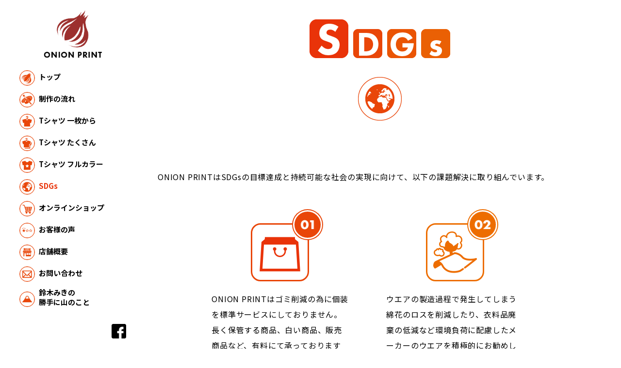

--- FILE ---
content_type: text/html; charset=UTF-8
request_url: https://onion-print.com/other/
body_size: 17193
content:

<!DOCTYPE html>
<html lang="ja" class="no-js no-svg">
<head>
<meta charset="UTF-8">
<meta name="viewport" content="width=device-width, initial-scale=1">
<link rel="shortcut icon" href="/images/favicon.ico">
<link href="https://fonts.googleapis.com/css2?family=Noto+Sans+JP:wght@400;500;700&display=swap" rel="stylesheet">
<link href="https://fonts.googleapis.com/css2?family=Hind:wght@700&display=swap" rel="stylesheet">
<link rel="stylesheet" href="https://onion-print.com/wp-site/wp-content/themes/onion-print/reset.css">
<link rel="stylesheet" href="https://onion-print.com/wp-site/wp-content/themes/onion-print/style.css">
<script src="/js/jquery-3.5.1.min.js"></script>
<script src="/js/masonry.pkgd.min.js"></script>
<script src="/js/imagesloaded.pkgd.min.js"></script>
<script src="/js/script.js"></script>

<title>SDGs &#8211; Tシャツ工房 ONION PRINT</title>
<meta name='robots' content='max-image-preview:large' />
<link rel='dns-prefetch' href='//www.google.com' />
<link rel='dns-prefetch' href='//s.w.org' />
		<script>
			window._wpemojiSettings = {"baseUrl":"https:\/\/s.w.org\/images\/core\/emoji\/13.0.1\/72x72\/","ext":".png","svgUrl":"https:\/\/s.w.org\/images\/core\/emoji\/13.0.1\/svg\/","svgExt":".svg","source":{"concatemoji":"https:\/\/onion-print.com\/wp-site\/wp-includes\/js\/wp-emoji-release.min.js?ver=5.7.14"}};
			!function(e,a,t){var n,r,o,i=a.createElement("canvas"),p=i.getContext&&i.getContext("2d");function s(e,t){var a=String.fromCharCode;p.clearRect(0,0,i.width,i.height),p.fillText(a.apply(this,e),0,0);e=i.toDataURL();return p.clearRect(0,0,i.width,i.height),p.fillText(a.apply(this,t),0,0),e===i.toDataURL()}function c(e){var t=a.createElement("script");t.src=e,t.defer=t.type="text/javascript",a.getElementsByTagName("head")[0].appendChild(t)}for(o=Array("flag","emoji"),t.supports={everything:!0,everythingExceptFlag:!0},r=0;r<o.length;r++)t.supports[o[r]]=function(e){if(!p||!p.fillText)return!1;switch(p.textBaseline="top",p.font="600 32px Arial",e){case"flag":return s([127987,65039,8205,9895,65039],[127987,65039,8203,9895,65039])?!1:!s([55356,56826,55356,56819],[55356,56826,8203,55356,56819])&&!s([55356,57332,56128,56423,56128,56418,56128,56421,56128,56430,56128,56423,56128,56447],[55356,57332,8203,56128,56423,8203,56128,56418,8203,56128,56421,8203,56128,56430,8203,56128,56423,8203,56128,56447]);case"emoji":return!s([55357,56424,8205,55356,57212],[55357,56424,8203,55356,57212])}return!1}(o[r]),t.supports.everything=t.supports.everything&&t.supports[o[r]],"flag"!==o[r]&&(t.supports.everythingExceptFlag=t.supports.everythingExceptFlag&&t.supports[o[r]]);t.supports.everythingExceptFlag=t.supports.everythingExceptFlag&&!t.supports.flag,t.DOMReady=!1,t.readyCallback=function(){t.DOMReady=!0},t.supports.everything||(n=function(){t.readyCallback()},a.addEventListener?(a.addEventListener("DOMContentLoaded",n,!1),e.addEventListener("load",n,!1)):(e.attachEvent("onload",n),a.attachEvent("onreadystatechange",function(){"complete"===a.readyState&&t.readyCallback()})),(n=t.source||{}).concatemoji?c(n.concatemoji):n.wpemoji&&n.twemoji&&(c(n.twemoji),c(n.wpemoji)))}(window,document,window._wpemojiSettings);
		</script>
		<style>
img.wp-smiley,
img.emoji {
	display: inline !important;
	border: none !important;
	box-shadow: none !important;
	height: 1em !important;
	width: 1em !important;
	margin: 0 .07em !important;
	vertical-align: -0.1em !important;
	background: none !important;
	padding: 0 !important;
}
</style>
	<link rel='stylesheet' id='wp-block-library-css'  href='https://onion-print.com/wp-site/wp-includes/css/dist/block-library/style.min.css?ver=5.7.14' media='all' />
<link rel='stylesheet' id='biz-cal-style-css'  href='https://onion-print.com/wp-site/wp-content/plugins/biz-calendar/biz-cal.css?ver=2.2.0' media='all' />
<link rel='stylesheet' id='contact-form-7-css'  href='https://onion-print.com/wp-site/wp-content/plugins/contact-form-7/includes/css/styles.css?ver=5.4' media='all' />
<script src='https://onion-print.com/wp-site/wp-includes/js/jquery/jquery.min.js?ver=3.5.1' id='jquery-core-js'></script>
<script src='https://onion-print.com/wp-site/wp-includes/js/jquery/jquery-migrate.min.js?ver=3.3.2' id='jquery-migrate-js'></script>
<script id='biz-cal-script-js-extra'>
var bizcalOptions = {"holiday_title":"\u55b6\u696d\u65e5","mon":"on","tue":"on","wed":"on","thu":"on","fri":"on","temp_holidays":"\r\n","temp_weekdays":"","eventday_title":"","eventday_url":"","eventdays":"","month_limit":"\u5236\u9650\u306a\u3057","nextmonthlimit":"12","prevmonthlimit":"12","plugindir":"https:\/\/onion-print.com\/wp-site\/wp-content\/plugins\/biz-calendar\/","national_holiday":""};
</script>
<script src='https://onion-print.com/wp-site/wp-content/plugins/biz-calendar/calendar.js?ver=2.2.0' id='biz-cal-script-js'></script>
<link rel="https://api.w.org/" href="https://onion-print.com/wp-json/" /><link rel="alternate" type="application/json" href="https://onion-print.com/wp-json/wp/v2/pages/37" /><link rel="EditURI" type="application/rsd+xml" title="RSD" href="https://onion-print.com/wp-site/xmlrpc.php?rsd" />
<link rel="wlwmanifest" type="application/wlwmanifest+xml" href="https://onion-print.com/wp-site/wp-includes/wlwmanifest.xml" /> 
<meta name="generator" content="WordPress 5.7.14" />
<link rel="canonical" href="https://onion-print.com/other/" />
<link rel='shortlink' href='https://onion-print.com/?p=37' />
<link rel="alternate" type="application/json+oembed" href="https://onion-print.com/wp-json/oembed/1.0/embed?url=https%3A%2F%2Fonion-print.com%2Fother%2F" />
<link rel="alternate" type="text/xml+oembed" href="https://onion-print.com/wp-json/oembed/1.0/embed?url=https%3A%2F%2Fonion-print.com%2Fother%2F&#038;format=xml" />
</head>


<body id="other">
	<div id="wrapper">
		<header class="clearfix">
			<h1><img src="/images/logo_h1.png" alt="ONION PRINT" /></h1>
			<div class="menubtn is_sp">
				<a class="menu-trigger" href="javascript:void(0);">
					<span></span>
					<span></span>
					<span></span>
				</a>
			</div>
			<div class="menu">
				<nav>
					<ul>
						<li class="top"><a href="/">トップ</a></li>
						<li class="flow"><a href="/flow/">制作の流れ</a></li>
						<li class="small"><a href="/small/">Tシャツ <br class="is_sp">一枚から</a></li>
						<li class="large"><a href="/large/">Tシャツ <br class="is_sp">たくさん</a></li>
						<li class="full-color"><a href="/full-color/">Tシャツ <br class="is_sp">フルカラー</a></li>
						<li class="other current"><a href="/other/">SDGs</a></li>
						<li class="shop"><a href="/">オンライン<br class="is_sp">ショップ</a></li>
						<li class="voice"><a href="/voice/">お客様の声</a></li>
						<li class="about"><a href="/about/">店舗概要</a></li>
						<li class="contact"><a href="/contact/">お問い合わせ</a></li>
						<li class="suzukimiki"><a href="/suzukimiki/">鈴木みきの<br>勝手に山のこと</a></li>
					</ul>
				</nav>
				<div class="navbtm">
					<div class="is_sp"><a href="/about#lawLink">特定商取引法に基づく表記</a></div>
					<div class="icon_fb">
            <a href="https://www.facebook.com/ONIONPRINT.kdashdesign/" target="_blank"><img src="/images/icon_fb.png" alt="facebook" /></a></div>
				</div>
			</div>
		</header>
<div id="contents" class="clearfix">

    <div class="wrap">
        <main id="main" class="site-main" role="main">
            
<article id="post-37" class="post-37 page type-page status-publish hentry">

		
	<h2><img src="/images/h2_other.png" alt="SDGs"></h2>
	<div class="icon">
		<img src="/images/icon_other.png">
	</div>
	<div class="entry-content">
		<div class="sdgs-contents">
    <p>ONION PRINTはSDGsの目標達成と持続可能な社会の実現に向けて、以下の課題解決に取り組んでいます。</p>
    <ol class="sdgs-list">
        <li class="sdgs-item item-01">
            <div class="sdgs-img-box">
                <span class="sdgs-item-number"><img src="/images/sdgs_number01.png" alt="01"></span>
                <div><img src="/images/sdgs_img01.png" alt=""></div>
            </div>
            <div class="sdgs-text-box">
                <p>ONION PRINTはゴミ削減の為に個装を標準サービスにしておりません。<br>
                長く保管する商品、白い商品、販売商品など、有料にて承っておりますので、必要な場合はお申し付けください。</p>
            </div>
        </li>
        <li class="sdgs-item item-02">
            <div class="sdgs-img-box">
                <span class="sdgs-item-number"><img src="/images/sdgs_number02.png" alt="02"></span>
                <div><img src="/images/sdgs_img02.png" alt=""></div>
            </div>
            <div class="sdgs-text-box">
                <p>ウエアの製造過程で発生してしまう綿花のロスを削減したり、衣料品廃棄の低減など環境負荷に配慮したメーカーのウエアを積極的にお勧めしております。</p>
            </div>
        </li>
        <li class="sdgs-item item-03">
            <div class="sdgs-img-box">
                <span class="sdgs-item-number"><img src="/images/sdgs_number03.png" alt="03"></span>
                <div><img src="/images/sdgs_img03.png" alt=""></div>
            </div>
            <div class="sdgs-text-box">
                <p>持続可能なまちづくりに向けた足立区の取り組み「あだち×SDGs」のパートナー事業者です。</p>
                <div class="sdgs-banner-container"><a href="https://www.adachi-sdgs.jp/" target="_blank" rel="noopener"><img src="/images/adachi-sdgs_banner.jpg" alt="あだち×SDGs"></a></div>
            </div>
        </li>
        <li class="sdgs-item item-04">
            <div class="sdgs-img-box">
                <span class="sdgs-item-number"><img src="/images/sdgs_number04.png" alt="04"></span>
                <div><img src="/images/sdgs_img04.png?v2" alt=""></div>
            </div>
            <div class="sdgs-text-box">
                <p>動物愛護団体アイドッグレスキュー隊の活動を応援しています。<br>
                SDGsの理念は「誰一人取り残さない」です。犬や猫も私たちとともに地球上で生きる大切な仲間。<br>
                SDGsを達成するためには、動物たちのことも取り残してはいけません。</p>
                <div class="sdgs-banner-container"><a href="https://aidog.jpn.com/" target="_blank" rel="noopener"><img src="/images/aidog_banner.jpg" alt="動物愛護団体 アイドッグ・レスキュー隊"></a></div>
            </div>
        </li>
        <li class="sdgs-item item-05">
            <div class="sdgs-img-box">
                <span class="sdgs-item-number"><img src="/images/sdgs_number05.png" alt="05"></span>
                <div><img src="/images/sdgs_img05.png" alt=""></div>
            </div>
            <div class="sdgs-text-box">
                <p>ワールド・ビジョン・ジャパンのチャイルド・スポンサーシップを通して子どもたちの支援をしています。<br>
                担当チャイルドはコンゴ共和国の男の子です。</p>
                <div class="sdgs-banner-container">
                    <a href="https://www.worldvision.jp/" target="_blank" rel="noopener"><img loading="lazy" src="https://www.worldvision.jp/info/item_img/300x100_support.jpg" alt="世界の貧困、災害、紛争に苦しむ子どもたちを支援する国際NGOワールド・ビジョン・ジャパン" width="300" height="100" /></a>
                </div>
            </div>
            <div class="support-photo">
                <span><img src="/images/worldvision-support.jpg" alt=""></span>
            </div>
        </li>
    </ol>
</div>	</div><!-- .entry-content -->
        </article><!-- #post-37 -->
                    </main>
    </div> <!-- /#wrap -->
</div> <!-- /#contents -->
		<footer>
			<p class="is_pc"><a href="/about#lawLink">特定商取引法に基づく表記</a></p>
			<p>Copyright &copy; 2022 ONION PRINT All Rights Reserved.</p>
		</footer>
	</div>

<script src='https://onion-print.com/wp-site/wp-includes/js/dist/vendor/wp-polyfill.min.js?ver=7.4.4' id='wp-polyfill-js'></script>
<script id='wp-polyfill-js-after'>
( 'fetch' in window ) || document.write( '<script src="https://onion-print.com/wp-site/wp-includes/js/dist/vendor/wp-polyfill-fetch.min.js?ver=3.0.0"></scr' + 'ipt>' );( document.contains ) || document.write( '<script src="https://onion-print.com/wp-site/wp-includes/js/dist/vendor/wp-polyfill-node-contains.min.js?ver=3.42.0"></scr' + 'ipt>' );( window.DOMRect ) || document.write( '<script src="https://onion-print.com/wp-site/wp-includes/js/dist/vendor/wp-polyfill-dom-rect.min.js?ver=3.42.0"></scr' + 'ipt>' );( window.URL && window.URL.prototype && window.URLSearchParams ) || document.write( '<script src="https://onion-print.com/wp-site/wp-includes/js/dist/vendor/wp-polyfill-url.min.js?ver=3.6.4"></scr' + 'ipt>' );( window.FormData && window.FormData.prototype.keys ) || document.write( '<script src="https://onion-print.com/wp-site/wp-includes/js/dist/vendor/wp-polyfill-formdata.min.js?ver=3.0.12"></scr' + 'ipt>' );( Element.prototype.matches && Element.prototype.closest ) || document.write( '<script src="https://onion-print.com/wp-site/wp-includes/js/dist/vendor/wp-polyfill-element-closest.min.js?ver=2.0.2"></scr' + 'ipt>' );( 'objectFit' in document.documentElement.style ) || document.write( '<script src="https://onion-print.com/wp-site/wp-includes/js/dist/vendor/wp-polyfill-object-fit.min.js?ver=2.3.4"></scr' + 'ipt>' );
</script>
<script src='https://onion-print.com/wp-site/wp-includes/js/dist/hooks.min.js?ver=d0188aa6c336f8bb426fe5318b7f5b72' id='wp-hooks-js'></script>
<script src='https://onion-print.com/wp-site/wp-includes/js/dist/i18n.min.js?ver=6ae7d829c963a7d8856558f3f9b32b43' id='wp-i18n-js'></script>
<script id='wp-i18n-js-after'>
wp.i18n.setLocaleData( { 'text direction\u0004ltr': [ 'ltr' ] } );
</script>
<script src='https://onion-print.com/wp-site/wp-includes/js/dist/vendor/lodash.min.js?ver=4.17.21' id='lodash-js'></script>
<script id='lodash-js-after'>
window.lodash = _.noConflict();
</script>
<script src='https://onion-print.com/wp-site/wp-includes/js/dist/url.min.js?ver=7c99a9585caad6f2f16c19ecd17a86cd' id='wp-url-js'></script>
<script id='wp-api-fetch-js-translations'>
( function( domain, translations ) {
	var localeData = translations.locale_data[ domain ] || translations.locale_data.messages;
	localeData[""].domain = domain;
	wp.i18n.setLocaleData( localeData, domain );
} )( "default", {"translation-revision-date":"2025-10-03 12:48:34+0000","generator":"GlotPress\/4.0.1","domain":"messages","locale_data":{"messages":{"":{"domain":"messages","plural-forms":"nplurals=1; plural=0;","lang":"ja_JP"},"You are probably offline.":["\u73fe\u5728\u30aa\u30d5\u30e9\u30a4\u30f3\u306e\u3088\u3046\u3067\u3059\u3002"],"Media upload failed. If this is a photo or a large image, please scale it down and try again.":["\u30e1\u30c7\u30a3\u30a2\u306e\u30a2\u30c3\u30d7\u30ed\u30fc\u30c9\u306b\u5931\u6557\u3057\u307e\u3057\u305f\u3002 \u5199\u771f\u307e\u305f\u306f\u5927\u304d\u306a\u753b\u50cf\u306e\u5834\u5408\u306f\u3001\u7e2e\u5c0f\u3057\u3066\u3082\u3046\u4e00\u5ea6\u304a\u8a66\u3057\u304f\u3060\u3055\u3044\u3002"],"An unknown error occurred.":["\u4e0d\u660e\u306a\u30a8\u30e9\u30fc\u304c\u767a\u751f\u3057\u307e\u3057\u305f\u3002"],"The response is not a valid JSON response.":["\u8fd4\u7b54\u304c\u6b63\u3057\u3044 JSON \u30ec\u30b9\u30dd\u30f3\u30b9\u3067\u306f\u3042\u308a\u307e\u305b\u3093\u3002"]}},"comment":{"reference":"wp-includes\/js\/dist\/api-fetch.js"}} );
</script>
<script src='https://onion-print.com/wp-site/wp-includes/js/dist/api-fetch.min.js?ver=25cbf3644d200bdc5cab50e7966b5b03' id='wp-api-fetch-js'></script>
<script id='wp-api-fetch-js-after'>
wp.apiFetch.use( wp.apiFetch.createRootURLMiddleware( "https://onion-print.com/wp-json/" ) );
wp.apiFetch.nonceMiddleware = wp.apiFetch.createNonceMiddleware( "4a68d8568a" );
wp.apiFetch.use( wp.apiFetch.nonceMiddleware );
wp.apiFetch.use( wp.apiFetch.mediaUploadMiddleware );
wp.apiFetch.nonceEndpoint = "https://onion-print.com/wp-site/wp-admin/admin-ajax.php?action=rest-nonce";
</script>
<script id='contact-form-7-js-extra'>
var wpcf7 = [];
</script>
<script src='https://onion-print.com/wp-site/wp-content/plugins/contact-form-7/includes/js/index.js?ver=5.4' id='contact-form-7-js'></script>
<script src='https://www.google.com/recaptcha/api.js?render=6LeUxVknAAAAABPAfrUvzgMvpRE1EU6Zs5F9Oaek&#038;ver=3.0' id='google-recaptcha-js'></script>
<script id='wpcf7-recaptcha-js-extra'>
var wpcf7_recaptcha = {"sitekey":"6LeUxVknAAAAABPAfrUvzgMvpRE1EU6Zs5F9Oaek","actions":{"homepage":"homepage","contactform":"contactform"}};
</script>
<script src='https://onion-print.com/wp-site/wp-content/plugins/contact-form-7/modules/recaptcha/index.js?ver=5.4' id='wpcf7-recaptcha-js'></script>
<script src='https://onion-print.com/wp-site/wp-includes/js/wp-embed.min.js?ver=5.7.14' id='wp-embed-js'></script>

</body>
</html>


--- FILE ---
content_type: text/html; charset=utf-8
request_url: https://www.google.com/recaptcha/api2/anchor?ar=1&k=6LeUxVknAAAAABPAfrUvzgMvpRE1EU6Zs5F9Oaek&co=aHR0cHM6Ly9vbmlvbi1wcmludC5jb206NDQz&hl=en&v=PoyoqOPhxBO7pBk68S4YbpHZ&size=invisible&anchor-ms=20000&execute-ms=30000&cb=935nrratskpz
body_size: 48745
content:
<!DOCTYPE HTML><html dir="ltr" lang="en"><head><meta http-equiv="Content-Type" content="text/html; charset=UTF-8">
<meta http-equiv="X-UA-Compatible" content="IE=edge">
<title>reCAPTCHA</title>
<style type="text/css">
/* cyrillic-ext */
@font-face {
  font-family: 'Roboto';
  font-style: normal;
  font-weight: 400;
  font-stretch: 100%;
  src: url(//fonts.gstatic.com/s/roboto/v48/KFO7CnqEu92Fr1ME7kSn66aGLdTylUAMa3GUBHMdazTgWw.woff2) format('woff2');
  unicode-range: U+0460-052F, U+1C80-1C8A, U+20B4, U+2DE0-2DFF, U+A640-A69F, U+FE2E-FE2F;
}
/* cyrillic */
@font-face {
  font-family: 'Roboto';
  font-style: normal;
  font-weight: 400;
  font-stretch: 100%;
  src: url(//fonts.gstatic.com/s/roboto/v48/KFO7CnqEu92Fr1ME7kSn66aGLdTylUAMa3iUBHMdazTgWw.woff2) format('woff2');
  unicode-range: U+0301, U+0400-045F, U+0490-0491, U+04B0-04B1, U+2116;
}
/* greek-ext */
@font-face {
  font-family: 'Roboto';
  font-style: normal;
  font-weight: 400;
  font-stretch: 100%;
  src: url(//fonts.gstatic.com/s/roboto/v48/KFO7CnqEu92Fr1ME7kSn66aGLdTylUAMa3CUBHMdazTgWw.woff2) format('woff2');
  unicode-range: U+1F00-1FFF;
}
/* greek */
@font-face {
  font-family: 'Roboto';
  font-style: normal;
  font-weight: 400;
  font-stretch: 100%;
  src: url(//fonts.gstatic.com/s/roboto/v48/KFO7CnqEu92Fr1ME7kSn66aGLdTylUAMa3-UBHMdazTgWw.woff2) format('woff2');
  unicode-range: U+0370-0377, U+037A-037F, U+0384-038A, U+038C, U+038E-03A1, U+03A3-03FF;
}
/* math */
@font-face {
  font-family: 'Roboto';
  font-style: normal;
  font-weight: 400;
  font-stretch: 100%;
  src: url(//fonts.gstatic.com/s/roboto/v48/KFO7CnqEu92Fr1ME7kSn66aGLdTylUAMawCUBHMdazTgWw.woff2) format('woff2');
  unicode-range: U+0302-0303, U+0305, U+0307-0308, U+0310, U+0312, U+0315, U+031A, U+0326-0327, U+032C, U+032F-0330, U+0332-0333, U+0338, U+033A, U+0346, U+034D, U+0391-03A1, U+03A3-03A9, U+03B1-03C9, U+03D1, U+03D5-03D6, U+03F0-03F1, U+03F4-03F5, U+2016-2017, U+2034-2038, U+203C, U+2040, U+2043, U+2047, U+2050, U+2057, U+205F, U+2070-2071, U+2074-208E, U+2090-209C, U+20D0-20DC, U+20E1, U+20E5-20EF, U+2100-2112, U+2114-2115, U+2117-2121, U+2123-214F, U+2190, U+2192, U+2194-21AE, U+21B0-21E5, U+21F1-21F2, U+21F4-2211, U+2213-2214, U+2216-22FF, U+2308-230B, U+2310, U+2319, U+231C-2321, U+2336-237A, U+237C, U+2395, U+239B-23B7, U+23D0, U+23DC-23E1, U+2474-2475, U+25AF, U+25B3, U+25B7, U+25BD, U+25C1, U+25CA, U+25CC, U+25FB, U+266D-266F, U+27C0-27FF, U+2900-2AFF, U+2B0E-2B11, U+2B30-2B4C, U+2BFE, U+3030, U+FF5B, U+FF5D, U+1D400-1D7FF, U+1EE00-1EEFF;
}
/* symbols */
@font-face {
  font-family: 'Roboto';
  font-style: normal;
  font-weight: 400;
  font-stretch: 100%;
  src: url(//fonts.gstatic.com/s/roboto/v48/KFO7CnqEu92Fr1ME7kSn66aGLdTylUAMaxKUBHMdazTgWw.woff2) format('woff2');
  unicode-range: U+0001-000C, U+000E-001F, U+007F-009F, U+20DD-20E0, U+20E2-20E4, U+2150-218F, U+2190, U+2192, U+2194-2199, U+21AF, U+21E6-21F0, U+21F3, U+2218-2219, U+2299, U+22C4-22C6, U+2300-243F, U+2440-244A, U+2460-24FF, U+25A0-27BF, U+2800-28FF, U+2921-2922, U+2981, U+29BF, U+29EB, U+2B00-2BFF, U+4DC0-4DFF, U+FFF9-FFFB, U+10140-1018E, U+10190-1019C, U+101A0, U+101D0-101FD, U+102E0-102FB, U+10E60-10E7E, U+1D2C0-1D2D3, U+1D2E0-1D37F, U+1F000-1F0FF, U+1F100-1F1AD, U+1F1E6-1F1FF, U+1F30D-1F30F, U+1F315, U+1F31C, U+1F31E, U+1F320-1F32C, U+1F336, U+1F378, U+1F37D, U+1F382, U+1F393-1F39F, U+1F3A7-1F3A8, U+1F3AC-1F3AF, U+1F3C2, U+1F3C4-1F3C6, U+1F3CA-1F3CE, U+1F3D4-1F3E0, U+1F3ED, U+1F3F1-1F3F3, U+1F3F5-1F3F7, U+1F408, U+1F415, U+1F41F, U+1F426, U+1F43F, U+1F441-1F442, U+1F444, U+1F446-1F449, U+1F44C-1F44E, U+1F453, U+1F46A, U+1F47D, U+1F4A3, U+1F4B0, U+1F4B3, U+1F4B9, U+1F4BB, U+1F4BF, U+1F4C8-1F4CB, U+1F4D6, U+1F4DA, U+1F4DF, U+1F4E3-1F4E6, U+1F4EA-1F4ED, U+1F4F7, U+1F4F9-1F4FB, U+1F4FD-1F4FE, U+1F503, U+1F507-1F50B, U+1F50D, U+1F512-1F513, U+1F53E-1F54A, U+1F54F-1F5FA, U+1F610, U+1F650-1F67F, U+1F687, U+1F68D, U+1F691, U+1F694, U+1F698, U+1F6AD, U+1F6B2, U+1F6B9-1F6BA, U+1F6BC, U+1F6C6-1F6CF, U+1F6D3-1F6D7, U+1F6E0-1F6EA, U+1F6F0-1F6F3, U+1F6F7-1F6FC, U+1F700-1F7FF, U+1F800-1F80B, U+1F810-1F847, U+1F850-1F859, U+1F860-1F887, U+1F890-1F8AD, U+1F8B0-1F8BB, U+1F8C0-1F8C1, U+1F900-1F90B, U+1F93B, U+1F946, U+1F984, U+1F996, U+1F9E9, U+1FA00-1FA6F, U+1FA70-1FA7C, U+1FA80-1FA89, U+1FA8F-1FAC6, U+1FACE-1FADC, U+1FADF-1FAE9, U+1FAF0-1FAF8, U+1FB00-1FBFF;
}
/* vietnamese */
@font-face {
  font-family: 'Roboto';
  font-style: normal;
  font-weight: 400;
  font-stretch: 100%;
  src: url(//fonts.gstatic.com/s/roboto/v48/KFO7CnqEu92Fr1ME7kSn66aGLdTylUAMa3OUBHMdazTgWw.woff2) format('woff2');
  unicode-range: U+0102-0103, U+0110-0111, U+0128-0129, U+0168-0169, U+01A0-01A1, U+01AF-01B0, U+0300-0301, U+0303-0304, U+0308-0309, U+0323, U+0329, U+1EA0-1EF9, U+20AB;
}
/* latin-ext */
@font-face {
  font-family: 'Roboto';
  font-style: normal;
  font-weight: 400;
  font-stretch: 100%;
  src: url(//fonts.gstatic.com/s/roboto/v48/KFO7CnqEu92Fr1ME7kSn66aGLdTylUAMa3KUBHMdazTgWw.woff2) format('woff2');
  unicode-range: U+0100-02BA, U+02BD-02C5, U+02C7-02CC, U+02CE-02D7, U+02DD-02FF, U+0304, U+0308, U+0329, U+1D00-1DBF, U+1E00-1E9F, U+1EF2-1EFF, U+2020, U+20A0-20AB, U+20AD-20C0, U+2113, U+2C60-2C7F, U+A720-A7FF;
}
/* latin */
@font-face {
  font-family: 'Roboto';
  font-style: normal;
  font-weight: 400;
  font-stretch: 100%;
  src: url(//fonts.gstatic.com/s/roboto/v48/KFO7CnqEu92Fr1ME7kSn66aGLdTylUAMa3yUBHMdazQ.woff2) format('woff2');
  unicode-range: U+0000-00FF, U+0131, U+0152-0153, U+02BB-02BC, U+02C6, U+02DA, U+02DC, U+0304, U+0308, U+0329, U+2000-206F, U+20AC, U+2122, U+2191, U+2193, U+2212, U+2215, U+FEFF, U+FFFD;
}
/* cyrillic-ext */
@font-face {
  font-family: 'Roboto';
  font-style: normal;
  font-weight: 500;
  font-stretch: 100%;
  src: url(//fonts.gstatic.com/s/roboto/v48/KFO7CnqEu92Fr1ME7kSn66aGLdTylUAMa3GUBHMdazTgWw.woff2) format('woff2');
  unicode-range: U+0460-052F, U+1C80-1C8A, U+20B4, U+2DE0-2DFF, U+A640-A69F, U+FE2E-FE2F;
}
/* cyrillic */
@font-face {
  font-family: 'Roboto';
  font-style: normal;
  font-weight: 500;
  font-stretch: 100%;
  src: url(//fonts.gstatic.com/s/roboto/v48/KFO7CnqEu92Fr1ME7kSn66aGLdTylUAMa3iUBHMdazTgWw.woff2) format('woff2');
  unicode-range: U+0301, U+0400-045F, U+0490-0491, U+04B0-04B1, U+2116;
}
/* greek-ext */
@font-face {
  font-family: 'Roboto';
  font-style: normal;
  font-weight: 500;
  font-stretch: 100%;
  src: url(//fonts.gstatic.com/s/roboto/v48/KFO7CnqEu92Fr1ME7kSn66aGLdTylUAMa3CUBHMdazTgWw.woff2) format('woff2');
  unicode-range: U+1F00-1FFF;
}
/* greek */
@font-face {
  font-family: 'Roboto';
  font-style: normal;
  font-weight: 500;
  font-stretch: 100%;
  src: url(//fonts.gstatic.com/s/roboto/v48/KFO7CnqEu92Fr1ME7kSn66aGLdTylUAMa3-UBHMdazTgWw.woff2) format('woff2');
  unicode-range: U+0370-0377, U+037A-037F, U+0384-038A, U+038C, U+038E-03A1, U+03A3-03FF;
}
/* math */
@font-face {
  font-family: 'Roboto';
  font-style: normal;
  font-weight: 500;
  font-stretch: 100%;
  src: url(//fonts.gstatic.com/s/roboto/v48/KFO7CnqEu92Fr1ME7kSn66aGLdTylUAMawCUBHMdazTgWw.woff2) format('woff2');
  unicode-range: U+0302-0303, U+0305, U+0307-0308, U+0310, U+0312, U+0315, U+031A, U+0326-0327, U+032C, U+032F-0330, U+0332-0333, U+0338, U+033A, U+0346, U+034D, U+0391-03A1, U+03A3-03A9, U+03B1-03C9, U+03D1, U+03D5-03D6, U+03F0-03F1, U+03F4-03F5, U+2016-2017, U+2034-2038, U+203C, U+2040, U+2043, U+2047, U+2050, U+2057, U+205F, U+2070-2071, U+2074-208E, U+2090-209C, U+20D0-20DC, U+20E1, U+20E5-20EF, U+2100-2112, U+2114-2115, U+2117-2121, U+2123-214F, U+2190, U+2192, U+2194-21AE, U+21B0-21E5, U+21F1-21F2, U+21F4-2211, U+2213-2214, U+2216-22FF, U+2308-230B, U+2310, U+2319, U+231C-2321, U+2336-237A, U+237C, U+2395, U+239B-23B7, U+23D0, U+23DC-23E1, U+2474-2475, U+25AF, U+25B3, U+25B7, U+25BD, U+25C1, U+25CA, U+25CC, U+25FB, U+266D-266F, U+27C0-27FF, U+2900-2AFF, U+2B0E-2B11, U+2B30-2B4C, U+2BFE, U+3030, U+FF5B, U+FF5D, U+1D400-1D7FF, U+1EE00-1EEFF;
}
/* symbols */
@font-face {
  font-family: 'Roboto';
  font-style: normal;
  font-weight: 500;
  font-stretch: 100%;
  src: url(//fonts.gstatic.com/s/roboto/v48/KFO7CnqEu92Fr1ME7kSn66aGLdTylUAMaxKUBHMdazTgWw.woff2) format('woff2');
  unicode-range: U+0001-000C, U+000E-001F, U+007F-009F, U+20DD-20E0, U+20E2-20E4, U+2150-218F, U+2190, U+2192, U+2194-2199, U+21AF, U+21E6-21F0, U+21F3, U+2218-2219, U+2299, U+22C4-22C6, U+2300-243F, U+2440-244A, U+2460-24FF, U+25A0-27BF, U+2800-28FF, U+2921-2922, U+2981, U+29BF, U+29EB, U+2B00-2BFF, U+4DC0-4DFF, U+FFF9-FFFB, U+10140-1018E, U+10190-1019C, U+101A0, U+101D0-101FD, U+102E0-102FB, U+10E60-10E7E, U+1D2C0-1D2D3, U+1D2E0-1D37F, U+1F000-1F0FF, U+1F100-1F1AD, U+1F1E6-1F1FF, U+1F30D-1F30F, U+1F315, U+1F31C, U+1F31E, U+1F320-1F32C, U+1F336, U+1F378, U+1F37D, U+1F382, U+1F393-1F39F, U+1F3A7-1F3A8, U+1F3AC-1F3AF, U+1F3C2, U+1F3C4-1F3C6, U+1F3CA-1F3CE, U+1F3D4-1F3E0, U+1F3ED, U+1F3F1-1F3F3, U+1F3F5-1F3F7, U+1F408, U+1F415, U+1F41F, U+1F426, U+1F43F, U+1F441-1F442, U+1F444, U+1F446-1F449, U+1F44C-1F44E, U+1F453, U+1F46A, U+1F47D, U+1F4A3, U+1F4B0, U+1F4B3, U+1F4B9, U+1F4BB, U+1F4BF, U+1F4C8-1F4CB, U+1F4D6, U+1F4DA, U+1F4DF, U+1F4E3-1F4E6, U+1F4EA-1F4ED, U+1F4F7, U+1F4F9-1F4FB, U+1F4FD-1F4FE, U+1F503, U+1F507-1F50B, U+1F50D, U+1F512-1F513, U+1F53E-1F54A, U+1F54F-1F5FA, U+1F610, U+1F650-1F67F, U+1F687, U+1F68D, U+1F691, U+1F694, U+1F698, U+1F6AD, U+1F6B2, U+1F6B9-1F6BA, U+1F6BC, U+1F6C6-1F6CF, U+1F6D3-1F6D7, U+1F6E0-1F6EA, U+1F6F0-1F6F3, U+1F6F7-1F6FC, U+1F700-1F7FF, U+1F800-1F80B, U+1F810-1F847, U+1F850-1F859, U+1F860-1F887, U+1F890-1F8AD, U+1F8B0-1F8BB, U+1F8C0-1F8C1, U+1F900-1F90B, U+1F93B, U+1F946, U+1F984, U+1F996, U+1F9E9, U+1FA00-1FA6F, U+1FA70-1FA7C, U+1FA80-1FA89, U+1FA8F-1FAC6, U+1FACE-1FADC, U+1FADF-1FAE9, U+1FAF0-1FAF8, U+1FB00-1FBFF;
}
/* vietnamese */
@font-face {
  font-family: 'Roboto';
  font-style: normal;
  font-weight: 500;
  font-stretch: 100%;
  src: url(//fonts.gstatic.com/s/roboto/v48/KFO7CnqEu92Fr1ME7kSn66aGLdTylUAMa3OUBHMdazTgWw.woff2) format('woff2');
  unicode-range: U+0102-0103, U+0110-0111, U+0128-0129, U+0168-0169, U+01A0-01A1, U+01AF-01B0, U+0300-0301, U+0303-0304, U+0308-0309, U+0323, U+0329, U+1EA0-1EF9, U+20AB;
}
/* latin-ext */
@font-face {
  font-family: 'Roboto';
  font-style: normal;
  font-weight: 500;
  font-stretch: 100%;
  src: url(//fonts.gstatic.com/s/roboto/v48/KFO7CnqEu92Fr1ME7kSn66aGLdTylUAMa3KUBHMdazTgWw.woff2) format('woff2');
  unicode-range: U+0100-02BA, U+02BD-02C5, U+02C7-02CC, U+02CE-02D7, U+02DD-02FF, U+0304, U+0308, U+0329, U+1D00-1DBF, U+1E00-1E9F, U+1EF2-1EFF, U+2020, U+20A0-20AB, U+20AD-20C0, U+2113, U+2C60-2C7F, U+A720-A7FF;
}
/* latin */
@font-face {
  font-family: 'Roboto';
  font-style: normal;
  font-weight: 500;
  font-stretch: 100%;
  src: url(//fonts.gstatic.com/s/roboto/v48/KFO7CnqEu92Fr1ME7kSn66aGLdTylUAMa3yUBHMdazQ.woff2) format('woff2');
  unicode-range: U+0000-00FF, U+0131, U+0152-0153, U+02BB-02BC, U+02C6, U+02DA, U+02DC, U+0304, U+0308, U+0329, U+2000-206F, U+20AC, U+2122, U+2191, U+2193, U+2212, U+2215, U+FEFF, U+FFFD;
}
/* cyrillic-ext */
@font-face {
  font-family: 'Roboto';
  font-style: normal;
  font-weight: 900;
  font-stretch: 100%;
  src: url(//fonts.gstatic.com/s/roboto/v48/KFO7CnqEu92Fr1ME7kSn66aGLdTylUAMa3GUBHMdazTgWw.woff2) format('woff2');
  unicode-range: U+0460-052F, U+1C80-1C8A, U+20B4, U+2DE0-2DFF, U+A640-A69F, U+FE2E-FE2F;
}
/* cyrillic */
@font-face {
  font-family: 'Roboto';
  font-style: normal;
  font-weight: 900;
  font-stretch: 100%;
  src: url(//fonts.gstatic.com/s/roboto/v48/KFO7CnqEu92Fr1ME7kSn66aGLdTylUAMa3iUBHMdazTgWw.woff2) format('woff2');
  unicode-range: U+0301, U+0400-045F, U+0490-0491, U+04B0-04B1, U+2116;
}
/* greek-ext */
@font-face {
  font-family: 'Roboto';
  font-style: normal;
  font-weight: 900;
  font-stretch: 100%;
  src: url(//fonts.gstatic.com/s/roboto/v48/KFO7CnqEu92Fr1ME7kSn66aGLdTylUAMa3CUBHMdazTgWw.woff2) format('woff2');
  unicode-range: U+1F00-1FFF;
}
/* greek */
@font-face {
  font-family: 'Roboto';
  font-style: normal;
  font-weight: 900;
  font-stretch: 100%;
  src: url(//fonts.gstatic.com/s/roboto/v48/KFO7CnqEu92Fr1ME7kSn66aGLdTylUAMa3-UBHMdazTgWw.woff2) format('woff2');
  unicode-range: U+0370-0377, U+037A-037F, U+0384-038A, U+038C, U+038E-03A1, U+03A3-03FF;
}
/* math */
@font-face {
  font-family: 'Roboto';
  font-style: normal;
  font-weight: 900;
  font-stretch: 100%;
  src: url(//fonts.gstatic.com/s/roboto/v48/KFO7CnqEu92Fr1ME7kSn66aGLdTylUAMawCUBHMdazTgWw.woff2) format('woff2');
  unicode-range: U+0302-0303, U+0305, U+0307-0308, U+0310, U+0312, U+0315, U+031A, U+0326-0327, U+032C, U+032F-0330, U+0332-0333, U+0338, U+033A, U+0346, U+034D, U+0391-03A1, U+03A3-03A9, U+03B1-03C9, U+03D1, U+03D5-03D6, U+03F0-03F1, U+03F4-03F5, U+2016-2017, U+2034-2038, U+203C, U+2040, U+2043, U+2047, U+2050, U+2057, U+205F, U+2070-2071, U+2074-208E, U+2090-209C, U+20D0-20DC, U+20E1, U+20E5-20EF, U+2100-2112, U+2114-2115, U+2117-2121, U+2123-214F, U+2190, U+2192, U+2194-21AE, U+21B0-21E5, U+21F1-21F2, U+21F4-2211, U+2213-2214, U+2216-22FF, U+2308-230B, U+2310, U+2319, U+231C-2321, U+2336-237A, U+237C, U+2395, U+239B-23B7, U+23D0, U+23DC-23E1, U+2474-2475, U+25AF, U+25B3, U+25B7, U+25BD, U+25C1, U+25CA, U+25CC, U+25FB, U+266D-266F, U+27C0-27FF, U+2900-2AFF, U+2B0E-2B11, U+2B30-2B4C, U+2BFE, U+3030, U+FF5B, U+FF5D, U+1D400-1D7FF, U+1EE00-1EEFF;
}
/* symbols */
@font-face {
  font-family: 'Roboto';
  font-style: normal;
  font-weight: 900;
  font-stretch: 100%;
  src: url(//fonts.gstatic.com/s/roboto/v48/KFO7CnqEu92Fr1ME7kSn66aGLdTylUAMaxKUBHMdazTgWw.woff2) format('woff2');
  unicode-range: U+0001-000C, U+000E-001F, U+007F-009F, U+20DD-20E0, U+20E2-20E4, U+2150-218F, U+2190, U+2192, U+2194-2199, U+21AF, U+21E6-21F0, U+21F3, U+2218-2219, U+2299, U+22C4-22C6, U+2300-243F, U+2440-244A, U+2460-24FF, U+25A0-27BF, U+2800-28FF, U+2921-2922, U+2981, U+29BF, U+29EB, U+2B00-2BFF, U+4DC0-4DFF, U+FFF9-FFFB, U+10140-1018E, U+10190-1019C, U+101A0, U+101D0-101FD, U+102E0-102FB, U+10E60-10E7E, U+1D2C0-1D2D3, U+1D2E0-1D37F, U+1F000-1F0FF, U+1F100-1F1AD, U+1F1E6-1F1FF, U+1F30D-1F30F, U+1F315, U+1F31C, U+1F31E, U+1F320-1F32C, U+1F336, U+1F378, U+1F37D, U+1F382, U+1F393-1F39F, U+1F3A7-1F3A8, U+1F3AC-1F3AF, U+1F3C2, U+1F3C4-1F3C6, U+1F3CA-1F3CE, U+1F3D4-1F3E0, U+1F3ED, U+1F3F1-1F3F3, U+1F3F5-1F3F7, U+1F408, U+1F415, U+1F41F, U+1F426, U+1F43F, U+1F441-1F442, U+1F444, U+1F446-1F449, U+1F44C-1F44E, U+1F453, U+1F46A, U+1F47D, U+1F4A3, U+1F4B0, U+1F4B3, U+1F4B9, U+1F4BB, U+1F4BF, U+1F4C8-1F4CB, U+1F4D6, U+1F4DA, U+1F4DF, U+1F4E3-1F4E6, U+1F4EA-1F4ED, U+1F4F7, U+1F4F9-1F4FB, U+1F4FD-1F4FE, U+1F503, U+1F507-1F50B, U+1F50D, U+1F512-1F513, U+1F53E-1F54A, U+1F54F-1F5FA, U+1F610, U+1F650-1F67F, U+1F687, U+1F68D, U+1F691, U+1F694, U+1F698, U+1F6AD, U+1F6B2, U+1F6B9-1F6BA, U+1F6BC, U+1F6C6-1F6CF, U+1F6D3-1F6D7, U+1F6E0-1F6EA, U+1F6F0-1F6F3, U+1F6F7-1F6FC, U+1F700-1F7FF, U+1F800-1F80B, U+1F810-1F847, U+1F850-1F859, U+1F860-1F887, U+1F890-1F8AD, U+1F8B0-1F8BB, U+1F8C0-1F8C1, U+1F900-1F90B, U+1F93B, U+1F946, U+1F984, U+1F996, U+1F9E9, U+1FA00-1FA6F, U+1FA70-1FA7C, U+1FA80-1FA89, U+1FA8F-1FAC6, U+1FACE-1FADC, U+1FADF-1FAE9, U+1FAF0-1FAF8, U+1FB00-1FBFF;
}
/* vietnamese */
@font-face {
  font-family: 'Roboto';
  font-style: normal;
  font-weight: 900;
  font-stretch: 100%;
  src: url(//fonts.gstatic.com/s/roboto/v48/KFO7CnqEu92Fr1ME7kSn66aGLdTylUAMa3OUBHMdazTgWw.woff2) format('woff2');
  unicode-range: U+0102-0103, U+0110-0111, U+0128-0129, U+0168-0169, U+01A0-01A1, U+01AF-01B0, U+0300-0301, U+0303-0304, U+0308-0309, U+0323, U+0329, U+1EA0-1EF9, U+20AB;
}
/* latin-ext */
@font-face {
  font-family: 'Roboto';
  font-style: normal;
  font-weight: 900;
  font-stretch: 100%;
  src: url(//fonts.gstatic.com/s/roboto/v48/KFO7CnqEu92Fr1ME7kSn66aGLdTylUAMa3KUBHMdazTgWw.woff2) format('woff2');
  unicode-range: U+0100-02BA, U+02BD-02C5, U+02C7-02CC, U+02CE-02D7, U+02DD-02FF, U+0304, U+0308, U+0329, U+1D00-1DBF, U+1E00-1E9F, U+1EF2-1EFF, U+2020, U+20A0-20AB, U+20AD-20C0, U+2113, U+2C60-2C7F, U+A720-A7FF;
}
/* latin */
@font-face {
  font-family: 'Roboto';
  font-style: normal;
  font-weight: 900;
  font-stretch: 100%;
  src: url(//fonts.gstatic.com/s/roboto/v48/KFO7CnqEu92Fr1ME7kSn66aGLdTylUAMa3yUBHMdazQ.woff2) format('woff2');
  unicode-range: U+0000-00FF, U+0131, U+0152-0153, U+02BB-02BC, U+02C6, U+02DA, U+02DC, U+0304, U+0308, U+0329, U+2000-206F, U+20AC, U+2122, U+2191, U+2193, U+2212, U+2215, U+FEFF, U+FFFD;
}

</style>
<link rel="stylesheet" type="text/css" href="https://www.gstatic.com/recaptcha/releases/PoyoqOPhxBO7pBk68S4YbpHZ/styles__ltr.css">
<script nonce="v3qIkniVAzkR9KtDDRxdmA" type="text/javascript">window['__recaptcha_api'] = 'https://www.google.com/recaptcha/api2/';</script>
<script type="text/javascript" src="https://www.gstatic.com/recaptcha/releases/PoyoqOPhxBO7pBk68S4YbpHZ/recaptcha__en.js" nonce="v3qIkniVAzkR9KtDDRxdmA">
      
    </script></head>
<body><div id="rc-anchor-alert" class="rc-anchor-alert"></div>
<input type="hidden" id="recaptcha-token" value="[base64]">
<script type="text/javascript" nonce="v3qIkniVAzkR9KtDDRxdmA">
      recaptcha.anchor.Main.init("[\x22ainput\x22,[\x22bgdata\x22,\x22\x22,\[base64]/[base64]/MjU1Ong/[base64]/[base64]/[base64]/[base64]/[base64]/[base64]/[base64]/[base64]/[base64]/[base64]/[base64]/[base64]/[base64]/[base64]/[base64]\\u003d\x22,\[base64]\\u003d\\u003d\x22,\x22Y8OYw6vCpBtCw68bIsKwVwlpf8Obw50dwoXDkW9meMKVDjZGw5vDvsKuwpXDq8KkwrzCo8Kww70UAsKiwoN7wqzCtsKHE2sRw5DDu8KnwrvCq8KfVcKXw6UjOE5ow74/wrpeGUZgw6wuK8KTwqs3IAPDqztsVXbCvMKHw5bDjsOXw7hfP3HCvBXCuBjDmsODIRHCpB7Ct8KCw4VawqfDqsKaRsKXwpA/AwZCwrPDj8KJcgh5L8Ohb8OtK3zCl8OEwpFpEsOiFhMcw6rCrsONdcODw5LCu3nCv0sLfjArWFDDisKPwrLCmF8QacObAcOew5HDvMOPI8ONw4w9LsOFwqclwo1BwrfCvMKpM8K/wonDj8KSFsObw5/DuMO2w4fDun3DtTdqw4taNcKPwqrCjsKRbMKdw63Du8OyHSYgw6/DkMODF8KnWMKgwqwDacO3BMKew5tAbcKWfQpBwpbCrcOFFD9UDcKzwoTDizxOWT3CrsOLF8O/[base64]/DqMKQwoXCkcOlDSjCvMKDw6TDtGYFwrTCsWHDn8Ofa8KHwrLCq8KQZz/Dl1PCucKyKsKmwrzCqG9Cw6LCs8Oaw6NrD8KDH1/CusKwVUN7w43CvgZIZcOKwoFWbMK0w6ZYwpgXw5YSwoMNasKvw4PCgsKPwrrDpMKPME3DlGbDjUHCkBVRwqDChBM6acK5w6F6bcKUDT8pDwRSBMODwrLDmsK2w4HCn8KwWsO7P30xCcK8eHscwq/DnsOcw4nCusOnw7wlw6BfJsOiwpfDjgnDr00Qw7Fxw5dRwqvCglUeAWhBwp5Vw6HCkcKEZUQMaMO2w7oABGBVwq9hw5UEM0k2wonCtE/Dp3UAV8KGWj3CqsO1CFBiPkrDqcOKwqvCojAUXsOAw6rCtzF0MUnDqzvDm28rwqBDMsKRw6fCv8KLCSkYw5LCowLCpAN0wrUbw4LCulcAfhc7wpbCgMK4FsKSEjfCsn7DjsKowpbDnH5LasKUdXzDhATCqcO9wphaWD/CjsKjcxQ4ARTDl8Oxwr0ww6fDoMOYw4fCjMOZwqLCogDCtWEtKlFzw5zCncOiBRfDicOCwppjwoXDr8OtwqLCisOAw5LCu8OFwoXCq8K/JsOST8KTwr3Dnmdew5vCsBAaZMO5GQUXPcODwp90wpJgwpDDl8OhCG4jwpwtbsO4wpx/w4PChXXCnUzCgFEFwq3DlntMw4F9G2/Dq1bDk8OFE8O9RBh2ccK7dMOxDVTDtU7CrMK/dyLDhcOzwpDDsgghZsOMU8O3w4YnccO/w7DCqio2w7nCl8OIFTPDnznClcKrw6/DtC7DhnsSUMKxOSbDnGDCkMO/w7M/TsKVRgo+YsKLw4nDhibCpsKBJ8Osw5/DhcK3wrMRQh3ChWrDhApAw41awrbDoMKOw4PCisKXw4zCtypdasKMVXIhVULDiVQEwpjCoU7CmHTCrsOWwpJAw78YLMKacsOuU8Kiw450SBvDqcKcw7JjcMOIb0/Cn8KewpzDksOQTx7ClDIrb8Kmw7/DhELCrnPCryXCgMKoGcOHw5dYCMOQbD4cNsKTwq7CqsKJwpteY0nDrMOaw5vChUzDpDHDt3EUF8OlEsOzwq7Co8OOwrXDiQvDlMKwS8KCJEPDoMK8wql6TybDtBjDscKfRiVww5xxw6FNwolgw7/CusOSWMOWw6zDoMOVawpzwoM4w7w9S8O7Hm1DwrNSwqHClcO1fxp+D8ODwpXCg8KZwqjCnDo3BMOjF8KHAiQnWzjCnk4Wwq7Ct8OPw6PDn8KFw7LDusOpwp4XworCsTESwq5/MgARGsK4w7XDsH/[base64]/[base64]/DkcOOw7HDtsO7KwEZwpLDozXDh8Kfw5tcw5wZKMKfFsKrRsKMExHChF3CgMO8ElBBw4JTwp1YwrDDiGwjQWc/OcO1w4d+SATCq8KlcMK0M8KQw5Zsw43DvAHClW/[base64]/[base64]/ChMOYa8KVw5LCvxXCnSrCklcvXsO+di4kw7vCtBpUbcOzwrvCrVLCrTkewoMtwqEzJWTChG3CvmPDjgrDl1zDqHvCgMO3woIPw4Zgw4DCkEFXwrhFwpnCjmfCucK/[base64]/CrMO/[base64]/[base64]/DngHCp1TDvDgowr3CpB7DohlkFWVpw77CmSDClsKxcSZAU8OjBnbCpMOBw6vDjBDCocKpU3V/w7NRwoV/SzPCuAnDvsOKw4gLwrDCkVXDuCh7wqHDsy9bCEgUwpgJwrLDl8Ozw48Kw7hCbcO0Smc+ATZHZF3Cs8Kpwr4/wog4wrDDssK0KsKmX8KVA2vCiUTDhMOPbwsTKUJpwqdcPTHCicORVcKzw7DDglzClMOYwp/DscOQw4/DrhrCmcKCaH7Dv8KbwqrDsMK2w5jDncOVAVTCm2DDjcKXw6nCicOzHMKLw7zDsBkNDB1FaMO4aWVEP8OOAcOpMk19wrbCjsO4McK/dUovwpTDnUMWw55GBcKzwpzCvl0zw4UKK8K1w53CicOvw5XCqsK/N8KBdTZpFSXDnsOVw7hEwplHE0Qxw5XCtyPDjMKxwozCtsOEwoDDmsOTw4gKScKxWwLCuW/DgcOZwpt4LcKvOVXCuSrDhMOzw4nDlcKcViLCisKOSHnCm3cFdMKKwqrDv8Ktwo0UH2t5cmvChsKHw7kecsO7A1/DhsO8YGTCgcOow6Z6asK8BMOoX8KMP8KNwoRxwpTCpi4ZwrlNw5PDsAxgwrLCtkwlwojDlGJ4MMOZwptAw5/DtQvCuUU/w6fCksKlw5jDhsKZw5BDCC1md2vClzxGesKQZVvDpsKTfihrRsOCwooAKQkzcMK2w67CrRzDhMOHY8OxW8O7N8Kfw7ZQZ3o8bxxoKQBNw7rDnUUTUQZKw5wzw40Tw5/CjR8DTTh9ImXCnMOdw5lbXWcVM8OIwo7DhQDDt8OiJFXDuBV0OBV8wqjCqCscwqsxOnrCusOEw4DDsCrDm1rDrys9wrHDq8KVw7xiwqxeOBDCk8KYw7LDisKiTMOHHcO+woNPw5AWfS/DpMK8wrnDkgU/eUnCkMOnasKrw7gLw7vCpk5kGcO6PMKrTGXCmFAgE37DgAjDhcKgw4ZZbMKbYsKPw7lCIsKEH8ODw6DCjnjClsODwrQreMOJTDctecK1w6fCocOBw7HCkEdww4ZWwpfCnUxQMgpTw6LCsA/CiVkzahoKJSdyw7jDixAjMgtyUMKIw6MEw4DCjcOOZcOOwrhAHMKVLsKMf39ewrXDkTDDtMK5woHCr3fDvA3DuTMQOmIGTTUffcKbwpNuwrZ4Iyciw77Dpx1tw6vCoUg2wpUNCFDCjUYnw6zCpcKAw7tuP3fCjmXDh8KPO8KqwrHDpE4fIsKkwp/Dh8KwBUYOwr/CgsOSRcOrwpDDtyXCk2Ama8O7wojDvMOnJsKewrpUw4MJGnXCr8KKOB1/BDPCjFTDsMKCw5fCh8K/w5nCssOxYcKAwprDvwbDrSPDhUtYwrDDh8KbbsKDNcKRG3kjwrwawqsnRhrDgwtVw4XCijLCknF2wp3Dm0DDvgVDw7zDilM4w54pw6PDmg7CuhAhw7rCuzl2PmguXRjDmWIAKsO/emPCi8OYeMOTwppGM8K9w5TCjcObw7HCoxbCglQ/PT00MHYhw73DhDFCSCDCkFp+w7PCvsOSw7RSOMOBwovDmG13G8KhHTLDjlbCm0FtwqjCmsK8bCJJw5rDkSjCvsOUH8Kaw6kSw78zwo0HFcORNcKlwpDDkMK5CWpZw7fDn8ONw5IIaMO4w4vCtgfDgsO2w5sWw4DDiMOLwqnCn8Kqw4/Cg8Ktw5lSwovCr8OYb3o3TMK5wrjDqsO/[base64]/CvcK6wqHDjk7CosODbcKXwrzCs8KTcsKGPMOndHPCosOsUyzChMKNHsOxNW7CpcOGNMKew6xVAsKbw5fCjy5tw6hhPSwYwpbCs3rDk8O7w67DtsKfTVx3w7LCjMKYwp/CmETDp3JewpUue8OLQsKPwpLCncKuw6fCuHnDp8K9d8KiH8OSw7zDjWVHMxh0X8KAKsKHBMKNwqjCjMOOw4kbw6Ntw4/[base64]/w6nCvyI5P8Krw7lcwr/DmgIaw4vDiGXCkcKgwoA7worDlAnDrT1Mw5ZtbMKmw7HCihHDkcKqwq7DksOKw7UPVcO9woo/N8K0XsKxe8KVwqPDsh9Bw69TbhsqDFYPTzbDv8KSLgPDpMOJZcOxw4zCsTfDvMKOXRkKLMOgfBsWbMOGNz7DuQAaEcOlw5PCrsKuLVbDpDnDm8O9wp/Dh8KHf8Ktw4bCiCrCkMKKwrpuwrA6MzHCnQIHwoAmwpNYMR0swpDCicO2D8KAEAnDgmUNw5jCsMKew5/Cv1pOw67Dv8K7cMKoQhVbMDnDokgMf8Owwp7DvldtG0VwBAjCm1XDrSMPwrY5DFrCvhrDqm1cGMOfw7/CmEzCgMOLW1Jiw6ZmYU8cw6TCkcOGw5E7wpElw4ZYw6TDlTYOUHbCtVMHQcKqAcKhwp3DjCXCuxLCiyYvfMKDwo9RMB3CusObw43ChwnCm8O+w4zDkltRAyfDhD7DnsKqwptWw43CtX1NwpbDv1cJw4HDhkYeMMKFYsK1KsOFwotzw4fCo8OINiHDoS/DvwjDjWrDrUrDtFzCmzjCrMKzL8KwO8K8PMKOQX7Cu3BAwqzCvnosaF9OczHCiW/DtS/DsMOMWVtmwpFawo9ww5zDicOwfHk2w7zDu8K2wqDDgcKowrLDncOJQl/CmCc9N8KOwpnDjn0Pwr5zQEfChi1jw5PCq8KoSErClcK/Y8O2w6LDmy9KLcOYwrfCiwBkDsKJwpYMw6wTw6fCglbCtCVyFcKCw5UKw6RlwrVpSMOFaxrDoMK9w6EXZcKLasKLKFjCqsOELx8/w6s+w4zCsMKecwTCqMOkWsOATcKhfsOXVMKgPMObwonChw0EwrdaXcOmMMOhw6Fdw7ZBfMO4Z8Kze8O1csKPw6ElJWDCkl/[base64]/CksOew73Dr8KDOsO8wqTCtho5w4skfhUjw4YJRsKEBDMOw7YPwofDrTk3w5bDmsKCMzF9Ui/Dk3bCkcOpw5HDjMKmwrhAWmphwo7Dp3jCrMKIXVZnwoLCmsK+w5wRNwQYw4nDr2PCqMOMwr0sSsK1ZcKMwpTDt2/DrsOrwpxEwosZL8Oyw5o0cMKXw73Cn8OnwpDCqGbDp8KZwohswoZXwp1NK8Oew40wwrnDiTlGGR3DuMOww5J/QREDwobDuQ7DgcO8w4Eiw6LCtjPDhg8/UFvDmQrDpW4yb0jDnhTCuMKnwqrCusOPw5syTsOCc8OBwpfDgBbCgmTChg/DokPDp2XCm8OMw6VvwqJvw7BsRgHCisKGwrPDm8K7w6nCkHTDmMKBw5tFPw4awqciw6M7ZhnCqMO6w793wrQjGkvDmMKpesOgWGIAw7NOGVXDg8Oew57DhMKcXF/[base64]/GsOJwpF8HcOKVMOrw5Jgw5jDnknDgMO5w4nClUDDl8KyFk/Ch8KUKsKGIsO3w6zDrQxfEMKXwr/ChsKYSsOvw7w4w5XCj04Aw4EZbMKnw5vCucOaecO3bkzCpGcUVzxjQTrDmyfCh8KvUHkcwqTDp0NywrzDn8KLw7vCosKtJ3fCvAzDh1bDqHBsFcOANz4iwqLCjsOkKsOfB0UhU8KFw5dEw4fDicOtc8K2X2DDqT/CgcKkHMOYA8K1w5gxw6LCvmMkSMK5w6kKwptCwo1Hw7p4w4IQw7nDgcKrX2rDp1R9VwfCqkrCgD4yRAImwrErw47DsMOpwq8EeMKZGmknFcOmFsK6VMKDwohAwpNLXcOBHB4ywrnCucKawofDlhYJUzzDiUFbPMKbNXHCgVfCriPCgMK2JsOkw4nCp8KIRMODZR/[base64]/CniRpdyHCnUNkwpJQwp7DoHUuw7caPcOsS1MwF8OWw4kPwpBdVB9II8Oyw5EsRcKPe8KTVcKvZD/ClsOgw7Bcw5DDm8Ocw4nDi8OiSgbDu8KLL8OYAMOYHmHDsDjDscOuw7vCi8Oxw5lIwr/[base64]/[base64]/DqMOTw6pDwqQnw7XDsgspMDrCkcOLAsKtwoF9FcOKUMOsPSrDlMOtbn8Kwq7Dj8Kla8OnTXzDhRnDsMKBW8KPQcOAQMK2w40qwrfDnhJDw7I/C8OhwofDlcKvfSYFw5/CtMOYcsKUe205wp4yZ8OBwpVBE8KsKMOAwpMfw6LCiiUfLcK+H8KZM2PDpMOSVcOaw4LCvxdVHi9BHmAPGSscw6TDkgFRWcONw63Ds8Ovw43CvMO8ZsK/w53Do8OgwoPDuxBaKsOhQybClsOJwpJSwr/[base64]/[base64]/f8KhEU/Dn8OwNDfCvMOJE8KpZTPCgi3Ck8Olw6bCocKcIgpVw7QCwqVRGgZHAcOqTcKBwo/Cs8KnA2/DjsKQwpcHwrxqw4MEwr/[base64]/Z8OLCVLDq8O1RsOSe8KIw5/CtcKEGhF3c8OYw4HCn1PCmzgiwrcwbMKSwo/Cr8OyPxIYe8O9w5rDrW88cMKvw7jCiUDDqcOcw7xUVl8Uwp7DvXHCsMONw5liwqTDhcKlwpvDrFtSY0bCmcKSNMKqwrPCsMK9wo9qw43CjcKeHXbDgsKDfx7DncK5bDTCsynCmcOBWRzCrSPDpcKkw4Z9I8OLXMKNCcKGGBjDssO4YsOMPcObbMKXwrLDr8KjdBlTw7/ClcOYI0vCr8OaOcOgPMOSw6lYw5hnS8KKwpDDs8K1SsOdJQHCph/[base64]/CgcOew6FETWjDphhBbghcCQ8zM8ONwqTCkcOTDcOLEBZuChjCgcOzcMKtKsOfwqALecOawpFPI8O9wpQKOyofFklZVlghFcOPM2fDrGPCiQtNw4d9wpHDl8OBCl9uw4JuTsOswpTCncKAw53CtMOzw4/Cj8OdLMO7woAmwr3DsBfDoMKJdMKLbMOLSl3DgWFXwqNNe8ODwrTDrm5dwqRFf8K/DDjDssOow4JoworCg24Pw4XCuV1dw6XDrz4Twpwzw749A23Ck8O6I8Ouw4wNw7PCtMK/w5rClWrDnsKzVcKBw7bDr8KLW8O9wrHCgULDrsOzPUbDikUGQ8OdwpbDucKZNQ9zw6AdwrEsKCcnWsOew4bCv8KNwrzCmm3Co8OjwoVmFD7CjMKdRMK8w53ChCY7w73CgsOow5x2WcKywqwWUMKZAn/CvsOlIh/DoRDClDfDogfDp8Odw4U1wpjDhWteOxJew7rDgm/CgzJaO088V8OXdMKKY2vDmcKFbTQmdTrCj0rDrMOXwrkbwrrDvcOmwpcjw59qw7/CiV/Do8KZQlrChG/[base64]/[base64]/w5bDr8OJakvDncORU8K1w5/DmEpgwqsCw57Ct8K7SkQpwr7CvjBRw7/CmmzCk156UXrCgMORw6nCkxkLworDvcKXLGVbw4fDgxcGwoTCl24Aw7/CucKORsKcw4gRw5QoXsO+AxbDrsKSbMOyfjXDtHxMLF13NA7Dk0l4L1fDrsOCL1k/w4BYwpQLHHQfOMOzwpzCimbCs8OGMTHCj8KqAHUvwolqwo1xd8K6V8KiwpUHwpnDqsOrw4QBw7tMwpc5RjvDrXLDpcKCIGcqwqLCkDrDn8Kbw41OdsOvw5HCt3l1X8KaJ3LDtsOfSsO1w7Enw7pUw4pzw5oMPMOeT3wUwpZzw4/CmsOvSTMcw6nCok8ICMOiw6vCqsOwwq0PFEDCrMKSfcOAHBXDjiLDuG3Cl8K+NxLDoiTCq1HDlMKQwoTCt2kTDlwSWAAlSsKXSMKxw6rCrkrDvnUqwpvCn318Y3rDgxTCj8OZw7fCrDUFI8OLw60Jw4lOw7/DhcKCw6czfcOHGyo0wp1ow6bCjMKEc3MOPihAwphRwp9Ywp/Cu27DsMONwod0f8KFwo3Cpl7CsjTDisKEXDTDrgN5JyPDm8K6bSU9aSnDlMOxdhlPZ8O8wqFJNsKAw5bCqgrDs2lGw7hgF0Rkw4Q/VGTDiVLDojTCpMOlw7rCnjERC0HCiVAMw5XDm8KyWHt8NmXDhjULXsKYwpXCh0TChUXCrcOEwrDDpR/CmEbChsOGwrDDusK4YcOlwqYyAUsFQUnCqUbCpkpbw5LDg8OyXioAPsOgwovCgHPCug1swpLDpzBOfMKtXnXCpSHDjcKXCcKBeCzDrcOPKsKFe8O7woPDmjhzWjHDo29qw71Vw5jCsMKTSMKBSsOPD8OYwq/DpMOHwoglw7ZPw5zDjFbCvyAUUGltw6URw7nCn05hekltTz1Aw7YtcyQOF8OVwqvDngXCrihQScO5w4V6w7oJwqbDpcOLwoo3MXTDiMK9DUjCv2ohwqYBwoTCr8Knd8Kxw4d7worCvFhBK8Onw5/DgEfDoQXDrMK6w7BIwpFAEkxkwonDqsK+w7HChhBow5nDicK+woVnVGFFwqjDgTbCnjo4w4jCiQnDpQsCwpbDjznDkHkRw6nDvAHDncOMc8OrdsKew7TDnBnCu8KMFcOURC1WwrjDkTPCocKuwozChcKwScOCw5LCvUFrSsK/w73DkMOcSMO1w7HDsMOeQMKkw6pyw55BcmgvXsOUHsOvwqd1woILwp9/alZPO3rDnx7DpMKwwpkww6c9wr3DmXpSKl/[base64]/DqMKfTHPDhcOowo5EX8OUw6EcwonCsVTCrsOhZQtgNTc+bsKZWF89w5LClD7CtnfCn27Cl8Kzw4HDpUdXUh8iwqDDkVdqwrh/w50gXMO2ASTCicKVRMOiwr8JTcOZwrrDncKYBTPDicKfwr9dwqHCgcOgTlshLcKQw5bDhsKxwpVgMFRnDwdIwqjCssKcwq3DvcKCZ8KmKsObwpzDnMOaUnVnwp5hw6RMfFZJw53CiD7CgDdKaMOSw61IOAk5wrvCvsODJWHDsHBUfz9Oc8KxYcK9wpjDicOowrQ/CMOWwprDqcOFwrFvFEowdMKIw4ppasKRBRLCmwPDj0cKUcOfwp3Di0AUN2wrwpjDh0skw6rDn1ERVH0lBsOLXgxxwq/[base64]/Dj8KII3Jzbwglw7xQGXZ5wq4WIMOrZH19fRfCqcKVw4jDv8K2wplIw6lZwq58WGTDtXvCrMKhaicww5tJBsONQsKCwqsiMMKlwo8Nw49XKXwYw6ILw5AhWMO4LWjCgzfDiAFtw6LDlMKXw4zDn8KXw7HDrxfDqF3DmsKNPsKlw4TClsKpIMK/w6nCjxN1wrBJEMKOw58twqJswo/[base64]/Ck8KpDFLDvsKdXkLCs8KMwqtPCHp7eR4NLzDCrsOIw5zCkmjCssKKSMOkwoQYwqYzX8Ozwph8wrTCvsOZQMKnw75Tw6tEccKRY8OZw74GcMK4NcOBw4pMwqsZCDRKQRQgUcKjw5DCiSbChyEOUGnCpMKZwrbDp8KwwqvCmcKwcgYjw7cXP8OyMF/DqcK/w4ltw5PCmcOqU8KSwovDsyIZwpbCqcOww698Jwo3wq/DocK8SgViRXPDjcOMwpXDrgV/MsKTw6vDqcO7w6vCoMKHMwDDs03DmMOmOMOqw45jd3AEYS3DgVlzwpPDk2tZTMOow4/Ct8O6ezZBwoElwoTDnhTDjUE8wrsNasOHKBNfw47DsV7Cli5JfGDCuD9IVsKKHMOiwpLDl28cwr9pfcOHwrHDlcKXH8Oqw6vDmMO+wqxdw4ULFMKzwo/[base64]/[base64]/[base64]/CtwdsfsKUEsKAa37CmcK/wrXCvEbDksOsw75XRTRLwqxlw7DCundiw4XDhn4lTiDDi8KZKhJ+w7Rjwqc2w6nCiSZtwo7Ds8O6PQAqQFJiw5lfwp/Dry8bccOaaj43w5PCtcOqd8O1PibCnsOWB8KNwp/Ds8OEFhYAe1ZIw5vCrwojwpHCrcOwwrzCr8ORE3/DlXJrVHMVw5fCicK+fy9NwrXCv8KVRzgcZcOMDRRDwqcRwoFhJMOpw4xGwr/ClBXCusOSLMOKFVA9BFp0VMOrw6pMEcOkwroKwoIreHUYwp7DqUpLwpXDtF7DvsKfGcObwoRoYsKVJMOacMOEwoXDtlhgwo/CnMORw5sUw6LDl8OJw6TCqljCqcOXw6o9ER7Dk8OSWzJ+DMKiw6c1w6EnKyFswq4rwpJmXmHDhSgTEsOCDsKxdcKhwpo/w7YswojDpExuTHXDl2AQwqpRHSNOCsKNwrXDiTU1OXXCo3/Do8OsA8OIwqfDgcKkTz10FB1JbTPDtm7ClXnDjgJbw79fw5Bawp12fCIDB8KffjZ6w4sHPBLCj8KPJUjCsMOWYsKvb8O/wrzCpcKgw4Fhw7UQwqowWcKxesOgw4vCs8OewpYjWsO+w7oVw6DCo8OXPsOzwp5Swp44cV5NLjoPwqbCi8K6VMKnw5Yuw7nDgsKaA8OGw5TClyLCgwLDkSwXwq8CI8OvwpPDncKOw7jDthjDhBcrGsKPV0Rfw4XDg8KAY8Okw6h/w6d1wqHChnnDv8O9DcONWHRlwoRlw4sjZ39FwrJVwrzCuiUxwpd2YcOKwoHDo8O2wpNxd8K/ZzZjwrk7V8Ogw4XDtwLDlVN+Ky1sw6cAw6rCo8O4w5fDj8KZwqfDmcKjeMK2w6HDugANN8KRT8K/wqJTw4jDo8Oqd0fDssO2EwXCqMO8XcOgEX5pw6PCijDCtHPDh8Kfw5/[base64]/DoQ7Cl8OHwrQdw6BBwqHDgMOIw6QNdXTDgMOqwrPDq0/Di8KuYcKnw5rDkGLCvGHDlcOKw7PDiiBrB8O8ey7CpyHDocOHw5XCvAsYfErClzHDqcOHC8Oww4DDgzzChFbDhAdNw77CjMKvEELCqyUcQSPDgMO7fMKzE23Ds2fCicK2WcKsRcO/wpbCrwYKwpfDpsOqTDUXwoPDmRTDpTYMwrlNw7HDojAhYF/CiAfDgSc0ECHDpUvDtAjDqwvDtFYOJ1secFvDmR5YCmU/w51TasOHeVwGRFvDgk16wphGc8OiU8OYdG0wR8O+wp/Csk5IbcKLcMOoa8Oqw40Pw61PwqnCmCUmwpFCw5DCoTHCpsKRE37CpF4Fw7DChsKCw5pdwq8mwrQ/[base64]/DlkDCk8KaTCTDo3rDoRU5aDfCosKuDmpiw6PDoHbDiRXDp3lyw4PDisO0wqrDhhZ1wq91b8KWKcOsw7rCosODecKdZMO4wqbDq8K5JsOEIMOVC8O3wo7CgcKVw4VSwqjDui9gw69jwr8Sw68kwpLCnhXDpAfDlcOnwrrCg2ckwq7DvMOnMG1vwo3DiU/CoRLDsFbDmm9IwpUow7UEw7AtIS9mASBzI8OxWsOgwqYSw5/Cg11qNBkdw5/CksOQDcOEHGk9wqPDr8Kzw5rDhcK3wqcrw6HDj8ODDcKmw4DCjsOeagMKw5nCjXHCsj7Ci3fClyvDr3vCo3ovT0M5w5NBwozDgBFiwrvCv8KrwqrCr8OwwpElwpwcQcO5wrxVE04Mw5shCsOlw7g/[base64]/[base64]/Cq3XCssOkwrXCkMO0V8K9ORnClAAmwq/CuMODwrHDoMKFMw/CsVYawpHCr8K/w4d4bTzCnicXw612wovDjyh6JcOlQA/DhcKvwq1VTiJyQ8KSwpY1w7HCiMOowro6wr3DphY1w7ZUKMOzfMOQw4xUw47Ds8Oewp/CtEpdOBHDgG92CMOgw57Dj0MpB8OMFsK4wqPCrml2cQLDlMKVMSHCjRAiMMOkw6nDiMKZcWHDg3/Cg8KMHcOvJU7CpcOLGcOrwrPDkDxGwp7CjcOFbsKOTsOFwoLCkTVdZxPDkyXCixZ2w6ktw5DCvMKmJsKjfcK6wqMRP0hbw7XCssKcw5TClcOJwokmHDRBHsOLJcOwwpdYcBFbwpZhw5vDusOqw5IswrDDhApGwrjCoV8zw6/DlMOTIVrDqsOpwrpjw47DvC7CrF7DkMKHw60XwpTCpB7DkMOzwotTUsOPTFfDlMKOw7pHIcKBHcKLwo5cw7UDC8OFwpByw58dUTXCoCEwwpp1YxvCqhB0GyPCgQnCrRIKwo4cw6zDnUVKZcO2RsKkRxfCocOhwqHCjVQiwpXDlMO3IsOiK8KEYUQXwq/Dv8K/[base64]/Doj7CswHDqAFPwqtrwoNKwpzDlRs3w7vCsWd3w5fDvzLCp1PCgzzDkMKbw4w7w4rDh8KlMgzCilrDkUREIV7DiMOGwqvDusOcM8KDw7sfwr/DhyIHw7fCvFFxScKkw6HCmMKKNMKawqQwwqLDjMOLHsKfwpXCjG7Cg8ONGVtEFy1Yw5zCjTnChsKvwplQw6PDl8K5wp/[base64]/Dt3/[base64]/CshvCn0/[base64]/[base64]/DiQAiKcK4wqHDnBZkO8O/w7VnPVLCphd8XGU6wqnDl8O0wqzDlGnDqwthDMKfeHQ5wp7DoXR/wrPDkjLChV1Ow4HCgwMTXDrDnkZOwpvDiELCt8KCwp8+csKxwoxiCxPDvjDDhW9EMcKYwokvR8OnLEsPNgglUCzDlzFcHMOmTsOEwqM9dVk0wqkvwr/ChndCVcKUQsKpWCHCsgd2UMOnw5fCssOEOsO1w5Rfw67CsCUuDQgsV8KNYEfCpcObwokOMcOUw7hvNCBkwoLDrMOrwrvCrMKZEMK2wpwMUcKDwpHDiRbCusOeTcKdw44rw5fDoxAeRSTCpsKKEBJNHMO/AiYTFRPDpSTDlsORw4XDs1QSPjswNyLCoMKdTsK0RAk0wpdQOcOJw65lAcOkGsO1wq5DFFlawojDhcOgeT/[base64]/[base64]/Cqk3Ds8KPwoYwQsOnwpUbHcOqfsKbNsOxfw/DgW/[base64]/CnsKzwrJww4Vaw5nDpcOBK8KoVXHDocOOwqckMMOCWRlaA8ONXw0MNEZub8KFSnbCmQ3ChxQoDUbDtjU2wr5fw5M0w5jCkcO2wp/[base64]/[base64]/CgxPCo8KZwow3wqbCuE/CiUnCi3QtXMK9KXrDgRDDiDfCmsOcw50Fw7jCt8OZMgHDjjVBw71ZcMKtE0vDrhYaRWTDucKBcXBAwoJGw5R/wqkgw49EHsKzBsOsw6MEwqwKGMKuaMOfwpdIw7fDsXwCw58XwqPChMKJw77Cr0x9w47CucOLG8Kww53CvMOvwrkyaR0TAsOFVMOiKwwWwoEZCMOawrzDlQkSKV/CnMKAwoxRMMKcWmTDs8KyPFpowr5bw7fDj2zCpgpKLjrCjsKgb8KmwrYbZCZVNyJ9QMKEw7xbE8O7KMK7bmFMw4rDqsOYwpgWRjnCuz/[base64]/w5bDkyUNwpotw6jDg2jCqXNCVmvChDMTwqzDpmnDvMOEU1vDpnZowoxkEG3CjsOtw7ZbwoHDvxEuOFgOw5g8QcOjRXzCusK3w683dcOABcK5w5EIwplVwqYfw7PCiMKZSSrCpQbDo8OzcMKGwr8aw6jCl8O5w4PDnA/CuwLDhSUpPMKSwrQnwqoBw4xAXMOwWcOAwrPDoMOtej/Cm0DDs8OFwrjCs2TCicKYwp9jwod0wo0awqFvXcOeDHnCqcO/S0tRNsKZwrZaR3Mhw4QywoLDq2lfV8ObwrQDw7dxKMOpecKiwovDgMKYanjDqX3CtwPDkMOidsKCwqcxKDnChD7CqsKLwpbChMKPwrnCrlHCrsONwqHDjsOrwrXDscOERMKUWGgBKRvCgcKBw5/DrzZKR1Z2GsOCLzRjwrPDvxrDpsOBwpzDqcOrw5DDrD/Duhwow5XDlxrCjWcLw7fCjsKqSsKZw4DDucOJw5scwqF1w5/CiWU4w5R6w6sVYcKpwp7Ds8OgEMKSwrXCkDHCmcKZwpPCmsKXRWjDqcOtw4IFwpxow4k+wpw3wqHDqkvCv8Kqw4DDncKNw5rDmsOfw4E3wrjDgB3Dki1Fw4jDrHLCssO2XVxkUDHCo1bCuH9RW1llwp/[base64]/DssK+w7vDrBPCrGYdw5nCmMOnwrogw5Ibw7XCu8Kew5c6U8KuMcO1ScKbw7LDp38CT0EBw4zCkzU1w4HCucOZw4JSF8O6w4kPwpXCgsKuwoRiw7s2EChNKsKvw4tywqVDYHrDncKhAT84wrE0UlDCssOpw6xjR8KtwovDiVNowptMw6nCqEPCrUNFwp/CmjgqPhtcOXMzRMKnwpRRwpk5ZcKpwqoSw5wbWVjCoMO7w5FHw4cnFMOPw7vChR8uwrjDv2TDjgh5AUdpw4gfQMKpIsK5w4ANw6wNd8K+w7PCjFXCgC/[base64]/[base64]/wpfCnMOAwpbCjSDDr8Kbw4fDsGplw7BMw4d7w53DjQHDgsKKw7zCn8Ogw4nClzgWdsKOR8Kdw6J3eMKYwrrDkcKRK8OvVsOAwonCgmYHw7p+w7jDv8KjE8O2MEHCosOGwrljw5jDtsOZw6fDg1Ybw4/DlMOSwogHwpvCmXZIwrRoHcOjwozDg8KXE0HDoMOzwo1dGMOpWcO9wojCmEbDrw4LwqLDrlVrw7VKNcKHwq4ZEMK2NsOFBU9fw4RwasOOUcKqasKIfMKdYMOTZBR+wrRNwofCm8OFwobCn8OMKcOvY8KFQMK1wpXDnjsZM8OyEMKpTsKLwq0Yw7HDm2LChDF/[base64]/Dk1DDjW3Dri/CosKGOcOGw5MIwo/[base64]/CtsKeFE7CoDLDvEfDt8OjwqvCoxF0wqpmD04LEcKlfFjDjQB7WUzDgsOPwovDtsK8IAjClsKAw5QyEcKaw73CpsOZw6fCr8Oqf8O8wpF2w7YSwrXCj8Krwr/[base64]/Dq8Kxwo8NRkrCuMO/w6jDu1LDpUHDnm1ew5XCicKGCsOsdMKMf2/DqsOwJMOnwqLCnA7Do2AZw6DCisOJw5XDhW7DhgXDkMONFcKDAF9FNMKhw6bDnsKFw4c8w4bDo8KjWcOJw69OwqcZbQLDkcKAw74EfCxAwo1aDDjCuxbCpRrDhRBUw6AjW8KvwqPDpClJwqFJPH/DoT/[base64]/BMK8wqXCty5rTsK9w7pZBMK2L8KGwqktwqY4wqkHw4XDokXCpcOnRMKLEsOqKyLDtMK0wqFAA3XCgl1sw4tsw6rDmGgCw6g/HFAfYB7CrDYrWMKLDMOlwrUod8OZwqLChcO4wph0JjLCv8OPwojDj8KJAsKFJC1idE94wrEaw58ww41Ewp7CokDCmsK1w7sDwqhaPMKOFyXDrWpKwprDk8KhwovCgxLDgFAwa8OqW8KeOMK+YcKbRRLCohkBEQ0cQznDqERQwrfCkMOJb8Knwqo/ZcOeM8KWDMKGDAxiWSMfNC/[base64]/CqcKsw53CjcKWw6ArR3LCt3tLwpd2BsKVRsKTwqnCvRAjYyPCqUDDsVIXw6Nvw57DuCNLT2ZcacOQw5VMw5dFwq0Mw6HCpz7CuwPCgcKVwr3Cq0wiaMKLwpLDnw99Y8OGw4XDosK9wq7DqG/DpBQHZcOHKsO0M8KDw6jCjMKJEysrwrHCjMOHJX4lM8OCAxXCgD8Owp9cRA1ReMOySnLDjVrCs8ONA8OaeS7CokRqS8KTfcOfwo3ClQVyXcODw4HCjsKow4/[base64]/wrszRcKbUsOGw5DDjnvCnHxZZHHDuh7DlMK2J8KNZ0EVw4IbIiTCm349wp8Sw4jCtMKtPVPDrn/DrcKrYMKqQMOQwrMffcOeBsKVV0bCuQt9HMKRwrTCnwJLw7jDrcOUK8KUD8OaQkFnw64vw6VZw7BYOHItJkjCmzbDj8OhNhczw6rCncOWw7/CskFcw6ANwqnDn0/DongCw5rCu8OhJsK6IsOvw7Q3AsOzwrhOwrXCksKLNjkKe8O6cMK3w4zDkl8Yw74bwo/CnH/DqEBtU8KJw74Owq4tRXLCpcOlTG7DqWUWSMOaEVjDjmbCrFzDpw4RCsKCFsO2w7PDtMKpwp7DgsK+esOYw6nCqFDCjHzCljUmwpl/w7A+wp96OsKiw7fDvMO3UMK4w7TCjALDpMKIVsKYwqPCjMO7w4/Cp8K3w6VIw49ww594YRPCnAjDqUggecKwf8KVScKww6HDpiRjw5VZeBLClBoAw6wnPgbDisKpwofDuMKCwrDDlg5uw4rCvsOBJMOmw7p2w5EcbsKXw4dqMsKCwrjDgmvCuMKYw7PCvRZlAMK9wphINDjDgsOMUkHDhcKMBVt/UxnDiFHDrklhw6MZWcKHX8ONw5fCtcKzHWnDl8OewqrCncK3woQsw6cfMcKdwrbCusOAw7bDvmrDpMKYIVkofCzDl8OfwqZ5C2cQwrvDshhGbcKAwrA1ZsKcH1DCnR/DlFbDhEpLAhLDm8K1wpxyH8KhCgrCsMOhI0lpw43Ds8KKwpzCn3rCgVwPw6QsLMOgIsKIV2Qywo3Ds1vDjsOqKGbDm3ZMwqjDp8Kjwo4JLMOtd1bCnMKRR2/CgHprW8K+fMKTwpfDgsKsWcKGOsODLycpwp7CusOJwoXCs8KafATDrMKjwo95N8K7wqXDoMOzwoYLSAfCgMKHCg0+WSnDscOMw4rCr8KYWBVxMsONRsONw4Y+wpA6T37Do8OdwoYIwo/CjkrDun/DgMKiTMKwQjw/[base64]/Cu3zDl8OYwrLDjRvDvsKwwoRaDh3CmFFuwoEDIcO2w7odwohmKxPDscOYDcOCwp1NZzNBw4nCrcKVGA7CnsOjw6TDgFfDv8KHImMNwrdvw5csNsOEwrdoc2XChBYgw50dScOYVnrCmxPCjTPCqXZ8B8KWHMOXdsOnCsOVacODw6dTJ2lQEyXCucOSWjPDmMK8w5nDvx/CocOZw71kSCjCsXbDpHkjw5J/XsKbc8OJwr5kWXoeQsOHwoB9I8KTbh3Dj3jCujo5Ex8RfMKmwoleZMKOwopJwrNtw4rCqFZUwq1RQD3DssOvasOJCQDDphpQCFLDlVDChsOsD8OcPyITZnTDosK6wqDDrjjCkTsxwrjCmBzCnMKPw7HDvsObFcOEw7/Dq8KgV1I1PMKAw5/[base64]/DiWrCmD3DqMOTYMK9w7DDrMKjacO6woQLUz/ClT/DnGVbwpXDpBVawrLDjcOMDMO4acOPEA3DkXDCtsOBGsOVwqlfw5/Cq8ORwqbDtQw6OMOjFxjCp1HClHjCokvDvGt4w7NAKMKdw4jCn8KBwr9JZRTChHdbOXbDusO4W8K2ezBmw7M0X8OuS8OJw4nCo8ORVVDDhcKfwrTCrDJbwrzDvMKdAsODDcOZQTPDsMO1W8OccQEiw6YRwq3CqMO7LcKfZsOCwoPCqTbChFECw4XDnR/DrDxkwprDuzcPw7pNQWMHw5oGw6RSGGzDmhLDpsKOw6/[base64]/DshjDj3IlCQ8ZTXTDucK5w6wZR08zwqjDksK+w4LCn2bCocOeYXUbwrbDozwcRcK5w67DiMKafsKlN8OHwqTCpEl1OC7DqSHDrsOSwrPDs3DCusO0DWPCucKRw5Y9eXfCnFXDrh/DmATCuQkEw4PDkCB9Sj8XasKoUwYxAj7CtsKiQX8vesOBS8K4wqkaw7kSd8KEeS5qwojCqcK1bgrCrcKxJMKww61YwrMZVhh0wr7CnwTDujlKw7hew6U8DsObw4dRdAfCo8KaSgZm\x22],null,[\x22conf\x22,null,\x226LeUxVknAAAAABPAfrUvzgMvpRE1EU6Zs5F9Oaek\x22,0,null,null,null,1,[21,125,63,73,95,87,41,43,42,83,102,105,109,121],[1017145,304],0,null,null,null,null,0,null,0,null,700,1,null,0,\[base64]/76lBhnEnQkZnOKMAhnM8xEZ\x22,0,0,null,null,1,null,0,0,null,null,null,0],\x22https://onion-print.com:443\x22,null,[3,1,1],null,null,null,1,3600,[\x22https://www.google.com/intl/en/policies/privacy/\x22,\x22https://www.google.com/intl/en/policies/terms/\x22],\x227CFcQghvSZ/lQoTW1CyY76WytuV2qVk/KM898qk5/tE\\u003d\x22,1,0,null,1,1769007042815,0,0,[9,239],null,[27,74,124,68],\x22RC-Hqd7cGni4zJ2Tg\x22,null,null,null,null,null,\x220dAFcWeA7IyPDPGILFLassumY-EriCxOLUmZPA3shAY7Ma-UGfeS0fhqHFkUpo0tUJXFOTORXvad9yBC1tMKIFmwtHlQRX0R-Zvw\x22,1769089842832]");
    </script></body></html>

--- FILE ---
content_type: text/css
request_url: https://onion-print.com/wp-site/wp-content/themes/onion-print/style.css
body_size: 95073
content:
@charset "utf-8";
@import url("reset.css");
/*===========================================
	Base
===========================================*/
html {
    font-size: 62.5%;
}
body {
    font-family: 'Noto Sans JP', sans-serif;
    line-height: 2;
    font-size: 2rem
}
.clearfix:after {
    content: "";
    display: block;
    clear: both;
    visibility: hidden;
}
.is_sp {
    display: none;
}
.hind {
    font-family: 'Hind', sans-serif;
}
#wrapper {
    max-width: 1380px;
    min-width: 1050px;
    margin: 0 auto;
    position: relative;
}
#contents {
    padding: 40px;
    min-width: 750px;
    margin: 0 auto;
}
header {
    width: 300px;
    height: 100%;
    position: fixed;
    top: 0;
    left: 0;
    padding: 20px 40px;
}
header h1 {
    text-align: center;
    margin-bottom: 20px;
}
header h1 img {
    width: 65%;
}
header nav ul {
    font-size: 0;
}
header nav ul li {
    position: relative;
    font-size: 1.6rem;
    font-weight: bold;
    margin-bottom: 16px;
    padding-left: 50px;
    width: 100%;
}
header nav ul li:last-child {
    line-height: 22px;
}
header nav ul li a:before {
    content: "";
    width: 38px;
    height: 38px;
    position: absolute;
    top: 1px;
    left: 0;
    border: 1px solid #e94609;
    border-radius: 50%;
}
header nav ul li.current a {
    color: #E93309;
}
header nav ul li.top a:before {
    background: url('/images/icon_top.png') no-repeat center center;
    background-size: contain;
}
header nav ul li.flow a:before {
    background: url('/images/icon_flow.png') no-repeat center center;
    background-size: contain;
}
header nav ul li.small a:before {
    background: url('/images/icon_small.png') no-repeat center center;
    background-size: contain;
}
header nav ul li.large a:before {
    background: url('/images/icon_large.png') no-repeat center center;
    background-size: contain;
}
header nav ul li.full-color a:before {
    background: url('/images/icon_full-color.png') no-repeat center center;
    background-size: contain;
}
/* header nav ul li.other a:before {
    background: url('/images/icon_other.png') no-repeat center center;
    background-size: contain;
} */
header nav ul li.other a:before {
    background: url('/images/icon_sdgs.png') no-repeat center center;
    background-size: contain;
}
header nav ul li.shop a:before {
    background: url('/images/icon_shop.png') no-repeat center center;
    background-size: contain;
}
header nav ul li.voice a:before {
    background: url('/images/icon_voice.png') no-repeat center center;
    background-size: contain;
}
header nav ul li.about a:before {
    background: url('/images/icon_about.png') no-repeat center center;
    background-size: contain;
}
header nav ul li.contact a:before {
    background: url('/images/icon_contact.png') no-repeat center center;
    background-size: contain;
}
header nav ul li.suzukimiki a:before {
    background: url('/images/icon_suzukimiki.png') no-repeat center center;
    background-size: contain;
}
header a:hover {
    color: #e93309;
}
header nav ul li a.active {
    color: #e93309;
}
header .icon_fb {
    margin-top: 25px;
    text-align: right;
}
footer {
    float: right;
    margin-top: 5px;
    padding: 10px 5px 10px 0;
}
footer p {
    display: inline-block;
    margin-left: 40px;
    font-size: 1.2rem;
}
h2 {
    font-size: 2.6rem;
    font-weight: bold;
    text-align: center;
    margin-bottom: 1.5em;
}
.icon {
    text-align: center;
    margin-bottom: 5em;
}
.grecaptcha-badge { visibility: hidden; }

/*	タブレット版　（高さ767以下でブレイク）
-------------------------------------*/
@media screen and (max-height: 767px) {
    header {
        width: 285px;
        padding: 20px 40px 0;
    }
    header h1 {
        width: 55%;
        margin: 0 auto 20px;
    }
    header h1 img {
        width: 100%;
    }
    header nav ul li {
        font-size: 1.5rem;
        margin-bottom: 15px;
        padding-left: 40px;
        width: 100%;
    }
    header nav ul li:last-child {
        line-height: 20px;
    }
    header nav ul li a:before {
        width: 32px;
        height: 32px;
    }
    header nav ul li:last-of-type a:before {
        top: 8px;
    }
    header .icon_fb img {
        width: 30px;
    }
}
/*	スマホ版
-------------------------------------*/
@media screen and (max-width: 768px) {
    body {
        line-height: 1.7;
    }
    img {
        width: 100%;
    }
    .is_pc {
        display: none;
    }
    .is_sp {
        display: block;
    }
    #wrapper {
        width: 100%;
        min-width: auto;
    }
    #contents {
        min-width: auto;
        width: 100%;
        margin: 0 auto;
        padding: 0 10px 40px;
    }
    header {
        width: 100%;
        position: relative;
        padding: 0;
        margin: 0 auto;
    }
    header h1 {
        float: left;
        margin: 10px 0 0 30px;
        width: 20%;
    }
    header h1 img {
        width: 100%;
    }
    header .menubtn {
        position: fixed;
        top: 10px;
        right: 2%;
        width: 60px;
        height: 60px;
        background: #e94609;
        border-radius: 8px;
        z-index: 1000;
    }
    header .menu {
        display: none;
        position: fixed;
        top: 65px;
        right: 2%;
        width: 97%;
        z-index: 1000;
        background: #FFFFFF;
        border: 5px solid #e94609;
        padding: 0 0 15px;
        overflow-y: auto;
    }
    header .menu .navbtm {
        margin: 20px 0;
        display: flex;
        justify-content: center;
        align-items: center;
    }
    header .menu .navbtm div:nth-child(1) {
        font-size: 1.3rem;
        margin-right: 20px;
    }
    header .menu .navbtm .icon_fb {
        margin: 0;
    }
    header .menu nav ul {
        padding: 5%;
    }
    header .menu nav ul:after {
        display: block;
        content: '';
        clear: both;
        visibility: hidden;
    }
    header .menu nav ul li {
        width: 50%;
        min-height: 50px;
        display: inline-block;
        font-size: 1.5rem;
        vertical-align: top;
        padding-left: 55px;
    }
    header .menu nav ul li.small, header .menu nav ul li.large, header .menu nav ul li.full-color, header .menu nav ul li.other, header .menu nav ul li.shop {
        line-height: 22px;
    }
    header .menu nav ul li a {
        display: table-cell;
        vertical-align: middle;
        font-weight: bold;
    }
    header nav ul li a:before {
        top: -1px;
        left: 5px;
    }
    header .menu nav ul li a .is_sp {
        display: none;
    }
    .menu-trigger, .menu-trigger span {
        display: inline-block;
        transition: all .4s;
        box-sizing: border-box;
    }
    .menu-trigger {
        position: relative;
        width: 40px;
        height: 34px;
        margin: 13px 10px;
    }
    .menu-trigger span {
        position: absolute;
        left: 0;
        width: 100%;
        height: 5px;
        background-color: #FFFFFF;
    }
    .menu-trigger span:nth-of-type(1) {
        top: 0;
    }
    .menu-trigger span:nth-of-type(2) {
        top: 15px;
    }
    .menu-trigger span:nth-of-type(3) {
        bottom: 0;
    }
    .menu-trigger.active span:nth-of-type(1) {
        -webkit-transform: translateY(15px) rotate(-45deg);
        transform: translateY(15px) rotate(-45deg);
    }
    .menu-trigger.active span:nth-of-type(2) {
        left: 50%;
        opacity: 0;
        -webkit-animation: active-menu-bar02 .8s forwards;
        animation: active-menu-bar02 .8s forwards;
    }
    @-webkit-keyframes active-menu-bar02 {
        100% {
            height: 0;
        }
    }
    @keyframes active-menu-bar02 {
        100% {
            height: 0;
        }
    }
    .menu-trigger.active span:nth-of-type(3) {
        -webkit-transform: translateY(-15px) rotate(45deg);
        transform: translateY(-15px) rotate(45deg);
    }
    h2 {
        width: 75%;
        margin: 50px auto 30px;
    }
    .icon {
        width: 18%;
        margin: 0 auto 3em;
    }
    footer {
        /*	  float: none;*/
        margin-top: 440px;
        text-align: right;
        white-space: nowrap;
        padding: 10px 5px 10px 0;
    }
}
@media screen and (max-width: 459px) {
    header h1 {
        width: 40%;
        margin: 10px 0 0 15px;
    }
    header .menu nav ul li a .is_sp {
        display: block;
    }
    h2 {
        width: 95%;
        margin: 50px auto 30px;
    }
}
/*===========================================
	TOP
===========================================*/
#top #contents {
    min-width: auto;
    padding: 30px 0 0;
}
#top #contents .item {
    color: #FFFFFF;
    font-size: 2.0rem;
    font-weight: bold;
    text-align: center;
    display: table;
    border-radius: 10px;
    position: relative;
    box-sizing: border-box;
}
#top #contents .item.logo {
    background: #e94609;
    position: relative;
}
#top #contents .item > span {
    display: table-cell;
    vertical-align: middle;
}
#top #contents .item:not(:first-of-type) img {
    width: 160px;
}
#top #contents .item > a {
    display: table-cell;
    width: 100%;
    height: 100%;
    vertical-align: middle;
    border-radius: 10px;
}
.w170 {
    width: 170px;
    height: 170px;
    margin: 5px;
}
.w350 {
    width: 350px;
    height: 350px;
    margin: 5px;
}
#top #contents .stamp.fb_area {
    width: 350px;
    height: 530px;
    border-radius: 10px;
    margin: 5px;
    position: absolute;
    right: 0;
    background: #fff;
    border: none;
}
/*背景色指定*/
#top #contents .item:nth-child(2), #top #contents .item:nth-child(6), #top #contents .item:nth-child(8), #top #contents .item:nth-child(11) {
    background: #f08200;
}
#top #contents .item:nth-child(3), #top #contents .item:nth-child(9) {
    background: #f09800;
}
#top #contents .item:nth-child(4), #top #contents .item:nth-child(7) {
    background: #ed6d00;
}
#top #contents .item:nth-child(5n), #top #contents .item:nth-child(13) {
    background: #ea5404;
}
#top #contents .item:nth-child(12) {
    background: #f02828;
}
/*hover時背景指定*/
#top #contents .item:nth-of-type(2):hover {
    background: #F08200 url('/images/bg_stripe_dl.png') repeat center center;
    border: 5px solid #F08200;
}
#top #contents .item:nth-of-type(3):hover {
    background: #f09800 url('/images/bg_stripe_s.png') repeat center center/120%;
    border: 5px solid #f09800;
}
#top #contents .item:nth-of-type(4):hover {
    background: #ed6d00 url('/images/bg_stripe_v.png') repeat center center/120%;
    border: 5px solid #ed6d00;
}
#top #contents .item:nth-of-type(5):hover {
    background: #ea5404 url('/images/bg_stripe_dr.png') repeat center center;
    border: 5px solid #ea5404;
}
/* #top #contents .item:nth-of-type(6):hover {
    background: #f08200 url('/images/bg_stripe_v.png') repeat center center/120%;
    border: 5px solid #f08200;
} */
#top #contents .item:nth-of-type(7):hover {
    background: #ed6d00 url('/images/bg_stripe_s.png') repeat center center/120%;
    border: 5px solid #ed6d00;
}
#top #contents .item:nth-of-type(9):hover {
    background: #f09800 url('/images/bg_stripe_v.png') repeat center center/120%;
    border: 5px solid #f09800;
}
#top #contents .item:nth-of-type(10):hover {
    background: #ea5404 url('/images/bg_stripe_s.png') repeat center center/120%;
    border: 5px solid #ea5404;
}
#top #contents .item:nth-of-type(11):hover {
    background: #f08200 url('/images/bg_stripe_dr.png') repeat center center;
    border: 5px solid #f08200;
}
#top #contents .item:nth-of-type(12):hover {
    background: #f02828 url('/images/bg_stripe_s.png') repeat center center/120%;
    border: 5px solid #f02828;
}
#top #contents .item:nth-of-type(6) span{
    background-color: rgb(0 0 0 / 0.3);
    border-radius: inherit;
}
#top #contents .item > span.icon-01 {
    background: url('/images/icon01_off.png') no-repeat center center;
    background-size: 90%;
}
#top #contents .item > span.icon-01:hover {
    background: url('/images/icon01_on.png') no-repeat center center;
    background-size: 90%;
}
#top #contents .item > span.icon-02 {
    background: url('/images/icon02_off.png') no-repeat center center;
    background-size: 90%;
}
#top #contents .item > span.icon-02:hover {
    background: url('/images/icon02_on.png') no-repeat center center;
    background-size: 90%;
}
#top #contents .item.contact a {
    background: #ed6d00 url('/images/bg_contact.png') repeat center center;
    border: 5px solid #ED6D00;
}
#top #contents .item.contact a:hover {
    background: #FFFFFF url('/images/bg_contact2.png') repeat center center;
    border: 5px solid #F08200;
}
/*	スマホ版
-------------------------------------*/
@media screen and (max-width: 768px) {
    #top #contents {
        padding: 0 0 20px;
    }
    #top #contents .item {
        font-size: 1.3rem;
    }
    #top #contents .item.contact {
        font-size: 1.5rem;
    }
    #top #contents .item.contact a, #top #contents .item.contact a:hover {
        background-size: 90%;
    }
    #top #contents .item img {
        /*    display: none;*/
        width: 90%;
    }
    .w170 {
        width: 31%;
        margin: 1%;
    }
    .w350 {
        width: 64.4%;
        margin: 1% 0 1% 1%;
    }
    #top #contents .fb_area {
        width: 97.4%;
        height: 70px;
        margin: 5px;
    }
}
/*メニュータイトル画像微調整*/
@media screen and (max-width: 541px) {
    #top #contents .item:first-of-type img {
        max-width: 260px;
    }
    #top #contents .item:not(:first-of-type) img {
        max-width: 135px;
    }
}
@media screen and (max-width: 484px) {
    #top #contents .item:first-of-type img {
        max-width: 250px;
    }
    #top #contents .item.contact a {
        border-radius: 7px;
    }
    #top #contents .item.contact img {
        max-width: 125px;
    }
}
@media screen and (max-width: 420px) {
    #top #contents .item:first-of-type img {
        max-width: 240px;
    }
    #top #contents .item:not(:first-of-type) img {
        max-width: 105px;
    }
}
@media screen and (max-width: 377px) {
    #top #contents .item.contact img {
        max-width: 100px;
    }
}
@media screen and (max-width: 365px) {
    #top #contents .item:first-of-type img {
        max-width: 230px;
    }
    #top #contents .item:not(:first-of-type) img {
        max-width: 90px;
    }
}
@media screen and (max-width: 354px) {
    #top #contents .item:first-of-type img {
        max-width: 210px;
    }
    #top #contents .item:not(:first-of-type) img {
        max-width: 80px;
    }
}
@media screen and (max-width: 322px) {
    #top #contents .item:first-of-type img {
        max-width: 200px;
    }
}
/*===========================================
	下層ページ共通
===========================================*/
#contents .text {
    font-size: 2rem;
}
/*	スマホ版
-------------------------------------*/
@media screen and (max-width: 768px) {
    #contents .text {
        width: 90%;
        margin: 0 auto;
        font-size: 1.8rem;
    }
}
/*===========================================
	CONTACT
===========================================*/
#contact #contents .text {
    float: left;
    width: 55%;
    font-size: 1.8rem;
    line-height: 2.0;
    margin-right: 4%;
}
#contact #contents .calender {
    float: right;
    width: 40%;
    height: 315px;
    border: 1px solid #a7a7a7;
}
/*Biz Calendar設定*/
#bizcalendar-2 h2.widgettitle {
    display: none;
}
#bizcalendar-2 #biz_calendar {
    width: 90%;
    max-width: 390px;
    font-size: 1.8rem;
}
#bizcalendar-2 #biz_calendar p {
    font-size: 1.6rem;
}
#bizcalendar-2 #biz_calendar table.bizcal {
    border: none;
    margin: 5px 0;
}
#bizcalendar-2 #biz_calendar table.bizcal tr {
    border: none;
}
#bizcalendar-2 #biz_calendar table.bizcal th {
    background-color: #fff;
    border-bottom: solid 2px #A7A7A7;
}
#bizcalendar-2 #biz_calendar table.bizcal tr td {
    border-bottom: solid 1px #CCCCCC;
}
#bizcalendar-2 #biz_calendar table.bizcal tr:first-of-type td, #bizcalendar-2 #biz_calendar table.bizcal tr:last-of-type td {
    border-bottom: none;
}
#bizcalendar-2 #biz_calendar table.bizcal tr:first-of-type td {
    padding-bottom: 10px;
}
#bizcalendar-2 #biz_calendar table.bizcal td.up-img img, #bizcalendar-2 #biz_calendar table.bizcal td.down-img img, #bizcalendar-2 #biz_calendar table.bizcal td.today-img img {
    max-width: 25px;
}
#bizcalendar-2 #biz_calendar .holiday {
    background-color: #FFB759;
    color: #000;
}
#bizcalendar-2 #biz_calendar span.boxholiday {
    background-color: #FFB759;
}
/*Biz Calendar設定ここまで*/
#contact #contents .receptionTime {
    margin: 3em 0;
    background: #ea5404;
    color: #FFFFFF;
    font-size: 1.8rem;
    text-align: center;
    padding: 0.5em;
}
#contact #contents .receptionTime span {
    display: inline-block;
    margin: 0 5px;
}
#contact #contents .contactform {
    width: 80%;
    margin: 0 auto;
    font-size: 1.8rem;
}
#contact #contents .contactform dl dt {
    clear: both;
    float: left;
    width: 40%;
    font-weight: normal;
    position: relative;
}
#contact #contents .contactform dl dt span {
    position: absolute;
    top: 0;
    right: 0;
    display: inline-block;
    background: #E93309;
    color: #FFFFFF;
    font-size: 1.6rem;
    padding: 0 12px 1px;
    border-radius: 5px;
    margin-right: 10px;
    vertical-align: middle;
}
#contact #contents .contactform dl dd {
    width: 60%;
    margin-left: 40%;
    margin-bottom: 2em;
}
#contact #contents .contactform dl dd input[type="text"] {
    width: 100%;
    border: 1px solid #949494;
    text-align: left;
    padding: 2px 5px 3px;
    border-radius: 5px;
}
#contact #contents .contactform dl dd input[type="email"] {
    width: 100%;
    border: 1px solid #949494;
    text-align: left;
    padding: 2px 5px 3px;
    border-radius: 5px;
}

#contact #contents .contactform dl dd textarea {
    width: 100%;
    height: 10em;
    border: 1px solid #949494;
    text-align: left;
    padding: 2px 5px 3px;
    border-radius: 5px;
  resize: none;
/*  overflow: hidden;*/
}


#contact #contents .contactform dl dd select {
    width: 100%;
    border: 1px solid #949494;
    padding: 2px 10px 3px;
    text-align: left;
    border-radius: 5px;
}
#contact #contents .contactform dl dd.title {
    position: relative;
}
#contact #contents .contactform dl dd.title:after {
    width: 13px;
    height: 13px;
    content: "";
    position: absolute;
    top: 20px;
    right: 10px;
    margin-top: -5px;
    border: 10px solid transparent;
    border-top: 13px solid #949494;
    z-index: -1;
}
#contact #contents .contactform dl dd input[type=""] {
    margin-right: 10px;
}
#contact #contents .contactform dl dd .wpcf7-list-item  {
    display: block;
    margin: 0;
    font-weight: 500;
    margin-bottom: 30px;
}
#contact #contents .contactform dl dd .wpcf7-list-item::after  {
    display: block;
    white-space: pre-wrap;
    font-size: 1.6rem;
    padding-left: 32px;
    font-weight: 400;
}
#contact #contents .contactform dl dd .wpcf7-list-item:first-of-type::after  {
    content: "日本一売れているメーカーで価格がリーズナブル。\A短めの糸を使用しているTシャツが一番人気。\Aざらっとしたラフな風合いが特長。";
}
#contact #contents .contactform dl dd .wpcf7-list-item:nth-of-type(2)::after  {
    content: "リーズナブルな価格でありつつも、小洒落感のあるメーカー。\A一番人気のTシャツは長めの糸を使用することで毛羽立ちを少なくし、しなやかな手触りのもの。";
}
#contact #contents .contactform dl dd .wpcf7-list-item:nth-of-type(3)::after  {
    content: "おしゃれなTシャツを多く取り扱うメーカー。\A綿の質感にポリエステルの速乾性、レーヨンの肌触りを併せ持ったトライブレンドTシャツがイチオシ。";
}
#contact #contents .contactform dl dd .wpcf7-list-item:nth-of-type(4)::after  {
    content: "国内の老舗メーカー。\A製品製作の過程から着用中、廃棄後も地球環境に配慮した製品開発を目指し、社会貢献活動を積極的に実施している。";
}
#contact #contents .contactform dl dd .wpcf7-list-item:last-of-type::after  {
    content: "スポーツウエアに特化したメーカー。\A幅広いスポーツユニフォームをリーズナブルな価格で提供。\A吸汗速乾機能に優れた素材を使用した、高性能のウェアが特長。";
}
#contact #contents .contactform dl dd .wpcf7-list-item input {
    transform:scale(1.5);
    margin-right: 15px;
}
#contact #contents .contactform .form-button {
    display: block;
    background: #ea5404;
    color: #FFFFFF;
    width: 169px;
    margin: 100px auto 40px;
    border-radius: 14px;
    box-shadow: 2px 2px 2px #999999;
    padding: 6px 15px 11px 0;
    text-align: center;
    position: relative;
}
#contact #contents .contactform .form-button:after {
    display: block;
    width: 13px;
    height: 13px;
    content: "";
    position: absolute;
    top: 50%;
    right: 5px;
    margin-top: -10px;
    border: 10px solid transparent;
    border-left: 13px solid #FFFFFF;
}
.recaptcha-policy-area{
    width: min(90%, 600px);
    margin: 0 auto;
    padding: 1em 2em;
    font-size: 1.4rem;
    background-color: #FFF7E2;
}
.recaptcha-policy-area a{
    text-decoration: underline;
    color: #E93309;
}
.recaptcha-policy-area a:hover{
    text-decoration: none;
}
#contact #contents .contactform .form-button .ajax-loader{
    display: none;
}
.wpcf7 form.sent .wpcf7-response-output {
    display: none !important;
}
@media screen and (max-width: 1130px) {
    #contact #contents .contactform {
        width: 100%;
    }
}
/*	スマホ版
-------------------------------------*/
@media screen and (max-width: 768px) {
    #contact #contents .text {
        float: none;
        width: 90%;
        margin: 0 auto;
        line-height: 1.8;
    }
    #contact #contents .calender {
        float: none;
        width: 90%;
        max-width: 390px;
        margin: 2em auto;
    }
    #contact #contents .receptionTime {
        font-size: 1.4rem;
    }
    #contact #contents .contactform dl dt {
        float: none;
        width: 100%;
        border-bottom: 1px solid #ea5404;
    }
    #contact #contents .contactform dl dt span {
        top: -1px;
        font-size: 1.2rem;
        padding: 3px 6px 4px;
        border-radius: 6px;
    }
    #contact #contents .contactform dl dd {
        float: none;
        width: 95%;
        margin: 1em 0 2em auto;
    }
    #contact #contents .contactform dl dd.title:after {
    top: 19px;
    right: 15px;
    border: 9px solid transparent;
    border-top: 11px solid #949494;
}
    #contact #contents .contactform dl dd .wpcf7-list-item input {
    margin-left: 5px;
}
    #contact #contents .contactform dl dd .wpcf7-list-item::after  {
    padding-left: 37px;
}
    #contact #contents .contactform dl dd input[type="text"] {
        width: 100%;
    }
    #contact #contents .contactform dl dd input[type="email"] {
        width: 100%;
    }
    #contact #contents .contactform dl dd select {
        width: 100%;
        font-size: 1.4rem;
        padding: 7px 10px 7px;
    }
    #contact #contents .contactform dl dd textarea {
        width: 100%;
    }
    .recaptcha-policy-area{
        width: 100%;
        padding: 1em 0.75em;
        padding-right: 0.25em;
        font-size: 1.3rem;
    }
    #contact footer {
        margin-top: 0;
    }
}
/*===========================================
	THANKS
===========================================*/
#thanks .to_top .button {
    display: block;
    width: 148px;
    margin: 140px auto 60px;
    padding: 10px 20px;
    color: #FFF;
    background-color: #EA5404;
    border-radius: 15px;
    box-shadow: 1px 2px 5px 1px rgba(0, 0, 0, 0.3);
    position: relative;
}
#thanks .to_top .button:after {
    content: "";
    display: block;
    position: absolute;
    top: calc(50% - 11px);
    right: 15px;
    width: 0px;
    height: 0px;
    margin: auto;
    border-style: solid;
    border-width: 12px 0 12px 12px;
    border-color: transparent transparent transparent #fff;
}
@media screen and (max-width: 768px) {
    #thanks footer {
        margin-top: 0;
    }
}
/*===========================================
	ABOUT
===========================================*/
#about #contents .box {
    width: 80%;
    font-size: 1.6rem;
    margin: 0 auto 100px;
    padding: 30px 60px;
    border: 3px solid #e93309;
    border-radius: 40px;
}
#about #contents .box#profile {
    margin: 0 auto 35px;
}
#about #contents .box:last-of-type {
    margin: 0 auto;
}
#about #contents .box table {
    width: 100%;
}
#about #contents .box th {
    width: 35%;
    font-weight: 400;
}
#about #contents .box td {
    padding-bottom: 2em;
    padding-left: 60px;
    border-left: 1px solid #e93309;
}
#about .box .th_space{
    padding-right: 2.2em;
    padding-bottom: 2em;
}
#about #contents .box td li {
    margin: 25px 0;
}
#about #contents .box td li:last-of-type {
    margin: 25px 0 0;
}
#about #contents .box td li:not(:last-of-type):after {
    content: "";
    display: block;
    width: 26px;
    height: 26px;
    position: relative;
    background: url('/images/arrow.png') no-repeat center center;
    margin-top: 17px;
}
#about #contents .box td li span {
    display: block;
    font-weight: 700;
}
#about #contents #law {
    padding: 30px 40px 30px 60px;
}
#about #contents h2:last-of-type {
    width: 100%;
    margin-bottom: 30px;
}
#about #contents #law td {
    width: 70%;
    margin: 0 auto;
    font-size: 1.6rem;
    padding-left: 40px;
}
#about #contents #lawLink {
    padding-top: 50px;
    margin-top: -50px;
}
/*	スマホ版
-------------------------------------*/
@media screen and (max-width: 768px) {
    #about #contents .box {
        width: 100%;
        padding: 30px;
    }
    #about #contents .box td {
        padding-left: 40px;
        padding-bottom: 2em;
        border-left: 1px solid #e93309;
    }
    #about #contents #law td {
        padding: 0 0 2em 40px;
        font-size: 1.6rem;
    }
    #about #contents #law br.is_pc {
        display: block;
    }
    #about footer {
        margin-top: 0;
    }
    #about #contents #lawLink {
        padding-top: 70px;
        margin-top: -70px;
    }
}
@media screen and (max-width: 479px) {
    #about #contents .box th {
        display: block;
        width: 100%;
        padding-bottom: 5px;
    }
    #about #contents .box td {
        display: block;
        width: 100%;
        padding: 5px 0 2em 10px;
        border-left: 0;
        border-top: 1px solid #e93309;
    }
    #about #contents #law {
        padding: 30px;
    }
    #about #contents h2:last-of-type {
        margin-top: 0;
        margin-bottom: 0.5em;
    }
    #about #contents #law td {
        width: 100%;
        padding: 5px 0 2em 10px;
        border-left: 0;
        border-top: 1px solid #e93309;
    }
    #about #contents #law br.is_pc {
        display: none;
    }
}
/*===========================================
	VOICE
===========================================*/

#voice #contents ul {
    font-size: 0;
    width: 85%;
    margin: 0 auto;
    display: flex;
    flex-wrap: wrap;
    justify-content: space-between;
}
#voice #contents ul li {
    display: inline-block;
    width: 47%;
    margin-bottom: 50px;
    vertical-align: top;
}
#voice #contents  dl {
    padding: 10px 20px;
    border: 3px solid #e93309;
    border-radius: 40px;
}
#voice #contents dl dt {
    padding: 30px 0;
    text-align: left;
    font-size: 1.8rem;
    font-weight: normal;
    border-bottom: 2px solid #e93309;
}
#voice #contents  dl dd {
    text-align: right;
    font-weight: normal;
    position: relative;
    font-size: 1.8rem;
    padding: 15px 0;
}
#voice #contents  dl dd .outline {
    text-align: right;
    margin: 30px 0;
}
#voice #contents  dl dd .product {
    display: inline;
    color: #1BADCF;
}
/*	スマホ版
-------------------------------------*/
/*	1149px以下で縦並び */
@media screen and (max-width: 1149px) {
    #voice #contents  ul li {
        display: block;
        width: 75%;
        margin: 0 auto 50px;
    }
    #voice footer {
        margin-top: 0;
    }
}
@media screen and (max-width: 768px) {
    #voice #contents  ul li {
        display: block;
        width: 100%;
        margin: 0 auto 50px;
    }
}
/*===========================================
	flow
===========================================*/
#flow #contents .text {
        width: 91%;
    margin: 0 auto;
} 
#flow .flow_bg {
    width: 100%;
    margin: 50px 0 80px;
    background: linear-gradient(to right, #ECFFD6 0%, #ECFFD6 50%, #FFE9D6 50%, #FFE9D6 100%);
    padding-bottom: 140px;
}
#flow .flow_bg:before {
    content: "";
    display: block;
    width: 87%;
    height: 5px;
    margin: 0 auto;
    background-image: linear-gradient(to right, #EA5404, #EA5404 18px, transparent 5px, transparent 10px);
    background-size: 27px 3px;
    background-repeat: repeat-x;
}
#flow .name_wrap {
    display: flex;
    justify-content: space-between;
    padding: 100px 0 50px;
}
#flow .name_wrap .half {
    width: 50%;
    font-size: 2.4rem;
    font-weight: 700;
}
#flow .name_wrap .box {
    width: 200px;
    height: 50px;
    margin: 0 auto;
    background-color: #fff;
    text-align: center;
    border-radius: 10px;
    position: relative;
}
#flow .name_wrap .half:first-of-type .box {
    border: solid 3px #18AF1C;
}
#flow .name_wrap .half:last-of-type .box {
    border: solid 3px #EA5404;
}
#flow .bubble {
    width: 100%;
    position: relative;
    margin-bottom: 30px;
}
#flow .name_wrap .half:first-of-type .box p {
    margin-top: -2px;
}
#flow .bubble.customer:before {
    content: "";
    display: block;
    position: absolute;
    top: 0;
    left: 4%;
    width: 13%;
    height: 257px;
    background-image: url('/images/icon_customer.png');
    background-size: contain;
    background-repeat: no-repeat;
}
#flow .bubble.customer.estimate:before {
    background-image: url('/images/icon_customer_estimate.png');
}
#flow .bubble.customer.payment:before {
    background-image: url('/images/icon_customer_payment.png');
}
#flow .bubble.clerk:before {
    content: "";
    display: block;
    position: absolute;
    top: 0;
    right: 4%;
    width: 14%;
    height: 244px;
    background-image: url('/images/icon_clerk.png');
    background-size: contain;
    background-repeat: no-repeat;
}
#flow .bubble.clerk.delivery:before {
    background-image: url('/images/icon_clerk_delivery.png');
}
#flow .bubble .bubble_text {
    width: 50%;
    margin: 0 auto;
    padding: 20px 25px 30px 40px;
    font-size: 2rem;
    border-radius: 24px;
    position: relative;
    background-color: #fff;
}
#flow .bubble .bubble_text ul {
    margin-top: 8px;
}
#flow .bubble.customer .bubble_text {
    border: solid 3px #18AF1C;
}
#flow .bubble.clerk .bubble_text {
    border: solid 3px #EA5404;
}
#flow .bubble.customer .bubble_text:before {
    content: "";
    display: block;
    position: absolute;
    top: 60px;
    left: -50px;
    width: 0px;
    height: 0px;
    margin: auto;
    border-style: solid;
    border-color: #18AF1C transparent transparent transparent;
    border-width: 30px 0 20px 50px;
}
#flow .bubble.customer .bubble_text:after {
    content: "";
    display: block;
    position: absolute;
    top: 63px;
    left: -38px;
    width: 0px;
    height: 0px;
    margin: auto;
    border-style: solid;
    border-color: #fff transparent transparent transparent;
    border-width: 30px 0 20px 50px;
}
#flow .bubble.clerk .bubble_text:before {
    content: "";
    display: block;
    position: absolute;
    top: 70px;
    right: -50px;
    width: 0px;
    height: 0px;
    margin: auto;
    border-style: solid;
    border-color: #EA5404 transparent transparent transparent;
    border-width: 35px 50px 20px 0;
}
#flow .bubble.clerk .bubble_text:after {
    content: "";
    display: block;
    position: absolute;
    top: 73px;
    right: -40px;
    width: 0px;
    height: 0px;
    margin: auto;
    border-style: solid;
    border-color: #fff transparent transparent transparent;
    border-width: 35px 50px 20px 0;
}
#flow .flow_howto h3 {
    font-size: 24px;
    font-weight: bold;
    text-align: center;
    margin-bottom: 50px;
}
#flow .flow_howto p {
    font-size: 16px;
}
#flow .flow_howto .howto_box_wrap {
    width: 900px;
    margin: 30px auto 0;
    display: flex;
    flex-wrap: wrap;
    justify-content: space-evenly;
}
#flow .flow_howto .howto_box_wrap:last-of-type {
    margin: 30px auto 80px;
}
#flow .flow_howto .howto_box {
    width: 210px;
    margin: 30px 45px;
    line-height: 1.2em;
}
#flow .flow_howto .howto_img {
    width: 150px;
    height: 150px;
    margin: 0 auto;
    border-radius: 20px;
    border: solid 3px #EA5404;
    display: flex;
    justify-content: center;
    align-items: center;
}
#flow .flow_howto .howto_img img {
    width: 50%;
}
#flow .flow_howto .howto_box .situation {
    display: flex;
    height: 56px;
    align-items: center;
    justify-content: center;
    font-size: 18px;
    font-weight: bold;
    text-align: center;
    line-height: 1.6em;
    margin: 20px 0 11px 0;
}
#flow .button_wrap .button {
    display: block;
    width: 375px;
    margin: 0 auto 30px;
    padding: 13px 20px;
    font-size: 2rem;
    color: #fff;
    background-color: #E94609;
    border-radius: 20px;
    box-shadow: 1px 2px 5px 1px rgba(0, 0, 0, 0.3);
    position: relative;
}
#flow .button_wrap .button:nth-of-type(2) {
    background-color: #EA5404;
}
#flow .button_wrap .button:nth-of-type(3) {
    background-color: #EA6004;
}
#flow .button_wrap .button:nth-of-type(4) {
    background-color: #ED6D00;
}
#flow .button:after {
    content: "";
    display: block;
    position: absolute;
    top: calc(50% - 14px);
    right: 10px;
    width: 0px;
    height: 0px;
    margin: auto;
    border-style: solid;
    border-width: 15px 0 15px 15px;
    border-color: transparent transparent transparent #fff;
}
#flow .button_wrap .button a {
    display: block;
}
/*	スマホ版
-------------------------------------*/
@media screen and (max-width: 768px) {
    #flow .flow_bg {
        margin: 125px 0 40px;
        padding-bottom: 100px;
        position: relative;
    }
    #flow .flow_bg:before {
        position: absolute;
        top: -55px;
        left: 50%;
        transform: translateX(-50%);
    }
    #flow .name_wrap {
        padding: 20px 0 50px;
    }
    #flow .name_wrap .half {
        font-size: 3rem;
        line-height: 1;
    }
    #flow .name_wrap .half .box {
        width: 190px;
        height: 75px;
        border-radius: 20px;
        position: relative;
    }
    #flow .name_wrap .half .box p {
        margin-top: 0;
        position: absolute;
        top: 50%;
        left: 50%;
        transform: translateY(-50%) translateX(-50%);
    }
    #flow .name_wrap .half:last-of-type .box p {
        letter-spacing: 5px;
    }
    #flow .bubble .bubble_text {
        width: 47%;
        margin: 0 auto;
        padding: 16px;
        font-size: 1.8rem;
    }
    #flow .bubble.customer:before {
        top: 8px;
        left: 5%;
        width: 14%;
        min-width: 75px;
        height: 257px;
        background-size: contain;
        z-index: 10;
    }
    #flow .bubble.clerk:before {
        top: 15px;
        right: 5%;
        width: 14%;
        min-width: 75px;
        height: 158px;
        z-index: 10;
    }
    #flow .bubble.customer .bubble_text:before {
        left: -38px;
        border-width: 30px 0 20px 35px;
    }
    #flow .bubble.customer .bubble_text:after {
        left: -30px;
        border-width: 30px 0 20px 36px;
    }
    #flow .bubble.clerk .bubble_text:before {
        right: -38px;
        border-width: 35px 35px 20px 0;
    }
    #flow .bubble.clerk .bubble_text:after {
        right: -30px;
        border-width: 35px 35px 20px 0;
    }
    #flow .flow_howto {
        margin: 0 auto;
    }
    #flow .flow_howto h3 {
        margin-bottom: 40px;
    }
    #flow .flow_howto .howto_box_wrap {
       width: 88%;
        margin: 0 auto;
        justify-content: flex-start;
    }
    #flow .flow_howto .howto_box_wrap:last-of-type {
        margin: 0 auto 90px;
    }
    #flow .flow_howto .howto_box {
        width: 220px;
        margin: 50px auto 6px;
    }
    #flow .button_wrap .button {
        width: 91%;
        margin: 0 auto 30px;
        padding: 13px 20px;
        font-size: 1.7rem;
        color: #fff;
        background-color: #E94609;
        border-radius: 20px;
        box-shadow: 1px 2px 5px 1px rgba(0, 0, 0, 0.3);
        position: relative;
    }
    #flow .button:after {
        top: calc(50% - 12px);
        border-width: 12px 0 12px 12px;
    }
    #flow .button_wrap .button a{
        width: 95%;
    }
    #flow footer {
        margin-top: 0;
    }
}
/*	529px以下で「流れ部分」さらにブレイク
-------------------------------------*/
@media screen and (max-width: 529px) {
    #flow .name_wrap .half {
        font-size: 2.1rem;
        line-height: 1;
    }
    #flow .name_wrap .half .box {
        width: 80%;
        height: 75px;
        border-radius: 20px;
        position: relative;
    }
    #flow .bubble.customer:before {
        left: 2%;
    }
    #flow .bubble.clerk:before {
        right: 2%;
    }
    #flow .bubble .bubble_text {
        width: 62%;
        margin: 0;
        margin-left: auto;
        margin-right: 10px;
        font-size: 1.6rem;
    }
    #flow .bubble.clerk .bubble_text {
        margin-left: 10px;
        margin-right: auto;
    }
}
/*	359px以下　吹き出し調整
-------------------------------------*/
@media screen and (max-width: 359px) {
    #flow .bubble.customer .bubble_text:before {
        left: -25px;
        border-width: 20px 0 20px 25px;
    }
    #flow .bubble.customer .bubble_text:after {
        left: -17px;
        border-width: 20px 0 20px 25px;
    }
    #flow .bubble.clerk .bubble_text:before {
        right: -25px;
        border-width: 25px 25px 20px 0;
    }
    #flow .bubble.clerk .bubble_text:after {
        right: -17px;
        border-width: 25px 25px 20px 0;
    }
}

/*===========================================
	Tシャツ1枚からページ、たくさんページ共通
===========================================*/
#small #contents,
#large #contents,
#full-color #contents{
    overflow: hidden;
}

.T-shirt-page .usual-text{
    font-size: 1.6rem;
    line-height: 1.875;
}
.T-shirt-page .img-wrap img{
    width: 100%;
    height: auto;
}
.T-shirt-page .text-color{
    color: #E94609;
}

.T-shirt-page .order{
    text-align: center;
    margin-bottom: 150px;
}
.T-shirt-page .order .button {
    display: inline-block;
    margin: 0 auto;
    padding: 10px 43px 10px 20px;
    font-size: 2rem;
    color: #FFF;
    font-weight: 700;
    text-align: left;
    line-height: 1.4;
    background-color: #EA5404;
    border-radius: 15px;
    box-shadow: 1px 2px 5px 1px rgba(0, 0, 0, 0.3);
    position: relative;
}
.T-shirt-page .order .button:after {
    content: "";
    display: block;
    position: absolute;
    top: calc(50% - 9px);
    right: 10px;
    width: 0px;
    height: 0px;
    margin: auto;
    border-style: solid;
    border-width: 10px 0px 10px 10px;
    border-color: transparent transparent transparent #fff;
}
.T-shirt-page .circle-mark{
    position: relative;
}
.T-shirt-page .circle-mark::before,
.T-shirt-page .circle-mark::after{
    content: "";
    display: inline-block;
    position: absolute;
    border-radius: 50%;
}
.T-shirt-page .circle-mark::before{
    width: 15px;
    height: 15px;
    left: 0;
    top: 9px;
    border-width: 2px;
    border-style: solid;
}
.T-shirt-page .circle-mark::after{
    width: 7px;
    height: 7px;
    top: 13px;
    left: 4px;
}
.T-shirt-page .tshirt-attention-area{
    display: flex;
    flex-wrap: wrap;
    justify-content: flex-end;
}
.T-shirt-page .tshirt-attention-area > p{
    font-size: 1.2rem;
    font-weight: 300;
}
.T-shirt-page .tshirt-attention-area > p:first-of-type{
    margin-right: 1rem;
}
.tshirt-footer-box{
    padding-top: 70px;
    position: relative;
}
.tshirt-page-top-btn{
    display: block;
    width: 112px;
    height: 100%;
    padding-top: 30px;
    position: absolute;
    top: 0;
    right: 0;
    color: #E94609;
    font-size: 1.4rem;
    text-align: center;
    font-weight: 500;
    border-radius: 30px;
    box-shadow: 2px 2px 5px rgba(122, 33, 0, 0.3);
}
.tshirt-page-top-btn::before{
    content: "";
    display: inline-block;
    width: 0;
    height: 0;
    position: absolute;
    top: 12px;
    left: calc(50% - 6px);
    border-style: solid;
    border-width: 0 6px 12px 6px;
    border-color: transparent transparent #E94609 transparent;
}

.T-shirt-page .mv-copy{
    width: 41.841%;
    margin: 0 auto 40px;
}
.T-shirt-page .mv-area{
    display: flex;
    justify-content: space-between;
    margin-bottom: 150px;
}
.T-shirt-page .mv-area .mv-img{
    width: 73.221%;
    order: 2;
}
.T-shirt-page .mv-area .mv-link{
    display: flex;
    flex-direction: column;
    justify-content: space-between;
    align-items: center;
    width: 21.652%;
    align-self: stretch;
    order: 1;
}
.T-shirt-page .mv-area .mv-link .mv-link-item{
    width: 100%;
    height: 29.166%;
    position: relative;
    background-color: #fff;
    border-radius: 20px;
    border: 2px solid #E94609;
    box-shadow: 2px 2px 5px rgba(122, 33, 0, 0.3);
}
.T-shirt-page .mv-area .mv-link .mv-link-item::before{
    content: "";
    display: inline-block;
    width: calc(100% - 20px);
    height: calc(100% - 20px);
    position: absolute;
    top: 10px;
    left: 10px;
    z-index: 5;
    opacity: 1;
    border-radius: 15px;
    border: 2px solid #E94609;
    pointer-events: none;
    transition: all 150ms ease 0s;
}
.T-shirt-page .mv-area .mv-link .mv-link-item::after{
    content: "";
    display: inline-block;
    width: 0;
    height: 0;
    border-top: 15px solid #E94609;
    border-left: 12px solid transparent;
    border-right: 12px solid transparent;
    border-bottom: 0px solid transparent;
    position: absolute;
    bottom: 20px;
    left: calc(50% - 12px);
    pointer-events: none;
    transition: all 250ms ease 0s;
}
.T-shirt-page .mv-area .mv-link .mv-link-item:hover::after{
    transform: translateY(25px);
}
.T-shirt-page .mv-area .mv-link .mv-link-item:hover::before{
    opacity: 0;
}
.T-shirt-page .mv-area .mv-link .mv-link-item a{
    display: flex;
    justify-content: center;
    align-items: center;
    width: 100%;
    height: 100%;
    padding-bottom: 9px;
}
.T-shirt-page .print-title{
    width: 501px;
    margin: 0 auto 40px;
}
.T-shirt-page .print-title + .usual-text{
    margin-bottom: 80px;
}
.T-shirt-page .mv-area + h3 + .text{
    margin-bottom: 100px;
}
.T-shirt-page .point-box{
    width: 82.112%;
    margin: 0 auto;
    padding: 80px 70px 70px;
    position: relative;
    font-size: 1.8rem;
    border-radius: 30px;
    border-width: 3px;
    border-style: solid;
}
.T-shirt-page .print-title + .usual-text + .point-box{
    margin-bottom: 100px;
}
.T-shirt-page .point-box.color01{
    border-color: #E94609;
}
.T-shirt-page .point-box.color02{
    margin-bottom: 140px;
    border-color: #F08200;
}
.T-shirt-page .point-box h4{
    width: 100%;
    position: absolute;
    top: -1em;
    left: 0;
    font-size: 2rem;
    font-weight: 700;
    text-align: center;
}
.T-shirt-page .point-box h4 span{
    padding: 0 20px;
    background: #FFF;
}
.T-shirt-page .point-box.color01 h4{
    color: #E94609;
}
.T-shirt-page .point-box.color02 h4{
    color: #F08200;
}

.T-shirt-page .point-box ul li{
    padding-left: 25px;
    position: relative;
    line-height: 1.666;
}
.T-shirt-page .point-box ul li:not(:last-of-type){
    margin-bottom: 14px;
}

.T-shirt-page .point-box.color01 ul li::before{
    border-color: #E94609;
}
.T-shirt-page .point-box.color01 ul li::after{
    background-color: #E94609;
}
.T-shirt-page .point-box.color02 ul li::before{
    border-color: #F08200;
}
.T-shirt-page .point-box.color02 ul li::after{
    background-color: #F08200;
}

.T-shirt-page .print-link-area{
    display: flex;
    justify-content: space-between;
    margin-bottom: 140px;
    padding: 0 24px;
}
.T-shirt-page .print-link-area > .link-wrap{
    display: flex;
    flex-direction: column;
    justify-content: space-between;
    width: 47.252%;
}

.T-shirt-page .baloon-container{
    display: flex;
    justify-content: center;
    align-items: center;
    flex-grow: 1;
    margin-bottom: 32px;
    padding: 40px 10px;
    position: relative;
    border-style: solid;
    border-width: 2px;
    border-radius: 30px;
}
.T-shirt-page .baloon-container.color01{
    border-color: #E94609;
}
.T-shirt-page .baloon-container.color02{
    border-color: #ED6D00;
}
.T-shirt-page .baloon-container::after{
    content: "";
    display: inline-block;
    width: 26px;
    height: 30px;
    position: absolute;
    bottom: -30px;
    z-index: 5;
    background-repeat: no-repeat;
    background-position: top center;
    background-size: cover;
}
.T-shirt-page .baloon-container.color01::after{
    right: 80px;
    background-image: url(/images/tshirt_baloon01.png);
}
.T-shirt-page .baloon-container.color02::after{
    left: 80px;
    background-image: url(/images/tshirt_baloon02.png);
}

.T-shirt-page .baloon-container .baloon-item{
    padding-left: 17px;
    position: relative;
    font-size: 1.8rem;
    font-weight: 500;
    line-height: 1.888;
}
.T-shirt-page .baloon-container .baloon-item::before{
    content: "";
    display: inline-block;
    width: 7px;
    height: 20px;
    position: absolute;
    top: 7px;
    left: 0;
    background-repeat: no-repeat;
    background-position: center;
    background-size: contain;
}
.T-shirt-page .baloon-container.color01 .baloon-item::before{
    background-image: url(/images/tshirt_pattern_icon01.png);
}
.T-shirt-page .baloon-container.color02 .baloon-item::before{
    background-image: url(/images/tshirt_pattern_icon02.png);
}
.T-shirt-page .baloon-container ul li:not(:last-of-type){
    margin-bottom: 16px;
}

.T-shirt-page .print-link-area .print-link-container{
    text-align: center;
}
.T-shirt-page .print-link-area .print-link-container a{
    display: flex;
    flex-direction: column;
    align-items: center;
    justify-content: center;
    width: 190px;
    height: 138px;
    position: relative;
    color: #FFF;
    font-size: 2rem;
    line-height: 1.57;
    font-weight: 700;
    border-radius: 20px;
    border-width:3px;
    border-style: solid;
    box-shadow: 2px 2px 5px rgba(122, 33, 0, 0.3);
}
.T-shirt-page .print-link-area .print-link-container.color01 a{
    border-color: #E94609;
    margin-left: auto;
}
.T-shirt-page .print-link-area .print-link-container.color02 a{
    border-color: #ED6D00;
    margin-right: auto;
}
.T-shirt-page .print-link-area .print-link-container a::before{
    content: "";
    display: inline-block;
    width: 101%;
    height: 101%;
    position: absolute;
    top: -0.5%;
    left: -0.5%;
    z-index: -5;
    border-radius: 15px;
    transform: scale(0.91, 0.894);
    transition: all 150ms ease 0s;
}
.T-shirt-page .print-link-area .print-link-container a:hover::before{
    transform: scale(1);
}
.T-shirt-page .print-link-area .print-link-container.color01 a::before{
    background-color: #E94609;
}
.T-shirt-page .print-link-area .print-link-container.color02 a::before{
    background-color: #ED6D00;
}
.T-shirt-page .print-link-area .print-link-container a > span{
    font-size: 1.6rem;
    font-weight: 400;
}

.T-shirt-page .print-sample {
    display: flex;
    flex-wrap: wrap;
    justify-content: space-around;
}
.T-shirt-page .print-sample {
    margin: 80px 0;
}
.T-shirt-page .print-sample .box{
    width: 28%;
    padding: 3px;
    border: solid 3px #E94609;
    border-radius: 30px;
    position: relative;
}
.T-shirt-page .print-sample .box_inner{
    border-radius: 26px;
    overflow: hidden;
}
.T-shirt-page .print-sample + .print-attention{
    margin-bottom: 150px;
}

.T-shirt-page .print-attention{
    display: flex;
    align-items: center;
    width: 82%;
    padding: 30px;
    margin: 0 auto;
    border-radius: 10px;
    color: #FFF;
    background-color: #F08200;
}
.T-shirt-page .print-attention h4{
    flex-shrink: 0;
    margin-right: 20px;
}
.T-shirt-page .print-attention p{
    font-size: 1.6rem;
    line-height: 1.625;
}
.T-shirt-page .bg-light{
    background-color: #FFF7E2;
}
.T-shirt-page .bg-middle{
    background-color: #FFBE4D;
}
.T-shirt-page .basic-area{
    margin-bottom: 80px;
}
.T-shirt-page .basic-area h3{
    margin-bottom: 40px;
    font-size: 2rem;
    font-weight: 700;
    line-height: 1;
    text-align: center;
}
.T-shirt-page .basic-area .basic-text-box{
    background-color: #fff;
    font-size: 1.6rem;
    line-height: 1.875;
    border: 2px solid #E94609;
    border-radius: 20px;
}

.T-shirt-page .price-scheme-area{
    width: 91.317%;
    padding: 50px 25px;
    margin: 0 auto 60px;
    background-color: #fff;
    font-size: 1.9rem;
    font-weight: 700;
    line-height: 1.875;
    border: 3px solid #F08200;
    border-radius: 10px;
}
.T-shirt-page #price + .usual-text{
    margin-bottom: 60px;
}
.T-shirt-page .price-scheme-area .price-scheme-list{
    display: flex;
    justify-content: flex-start;
    align-items: center;
    white-space: nowrap;
}
.T-shirt-page .price-scheme-area .price-scheme-list:not(:last-of-type){
    margin-bottom: 30px;
}
.T-shirt-page .price-scheme-list.short{
    justify-content: center;
}
.T-shirt-page .price-scheme-list.long{
    flex-wrap: wrap;
}
.T-shirt-page .price-scheme-list .price-operator{
    flex-shrink: 0;
    width: calc(1em + 2.92vw);
    color: #F08200;
    text-align: center;
}

.T-shirt-page .price-scheme-list.long .price-operator.equal{
    margin-left: auto;
    width: 50%;
    padding-right: 20px;
    text-align: right;
}
.T-shirt-page .price-scheme-list.long .total{
    flex-shrink: 0;
}
.T-shirt-page .price-scheme-list .under-line-single,
.T-shirt-page .price-scheme-list .under-line-double{
    position: relative;
}
.T-shirt-page .price-scheme-list .under-line-single::after,
.T-shirt-page .price-scheme-list .under-line-double::after{
    content: "";
    width: 102%;
    height: 0;
    position: absolute;
    top: 100%;
    left: -1%;
    border-bottom: 2px solid #E94609;
}
.T-shirt-page .price-scheme-list .under-line-double::after{
    height: 4px;
    border-top: 1px solid #E94609;
}

.T-shirt-page .catalog-area{
    padding: 60px 7.635% 40px;
}
.T-shirt-page .catalog-area h3 + p{
    margin-bottom: 40px;
    font-size: 1.6rem;
}
.T-shirt-page .catalog-area .catalog-list,
.T-shirt-page .catalog-area .catalog-brand-list{
    display: flex;
    flex-wrap: wrap;
    justify-content: space-between;
    align-items: flex-start;
}
.T-shirt-page .catalog-area .catalog-list .catalog-item{
    width: 46.913%;
    margin-bottom: 75px;
    padding: 0 3% 40px;
    position: relative;
    background-color: #fff;
    border-radius: 20px;
    border: 2px solid #F08200;
}
.T-shirt-page .catalog-area .catalog-list .catalog-item{
    display: flex;
    flex-direction: column;
    min-height: 244px;
}
.T-shirt-page .catalog-area .catalog-list .catalog-item.many_banners{
    min-height: 322px;
}
.T-shirt-page .catalog-area .catalog-list .catalog-item.odd_count{
    margin-left: auto;
    margin-right: auto;;
}

.T-shirt-page .catalog-area .catalog-brand-list{
    align-items: center;
    justify-content: center;
    justify-content: space-evenly;
    /* margin-bottom: 20px; */
    margin-top: auto;
    margin-bottom: auto;
}
.T-shirt-page .catalog-area .catalog-item.many_banners li{
    margin-bottom: 10px;
}
.T-shirt-page .catalog-area .brand-item img{
    vertical-align: middle;
}
.T-shirt-page .catalog-area .brand-item.h64 img{
    width: auto;
    height: 100%;
}

.T-shirt-page .catalog-area .catalog-list .catalog-item > p{
    font-size: 1.6rem;
    line-height: 1.75;
    letter-spacing: 0.05em;
}
.T-shirt-page .catalog-area .catalog-item .catalog-link{
    display: block;
    width: 60px;
    height: 60px;
    position: absolute;
    bottom: -30px;
    left: calc(50% - 30px);
    z-index: 5;
    background-color: #fff;
    border: 2px solid #E94609;
    border-radius: 50%;
    text-indent: 50vw;
    line-height: 3;
    box-shadow: 2px 2px 5px rgba(122, 33, 0, 0.3);
}
.T-shirt-page .catalog-area .catalog-item .catalog-link::before,
.T-shirt-page .catalog-area .catalog-item .catalog-link::after{
    content: "";
    display: inline-block;
    position: absolute;
}
.T-shirt-page .catalog-area .catalog-item .catalog-link::before{
    width: 36px;
    height: 37px;
    top: 9px;
    left: 10px;
    z-index: 7;
    background: url(/images/tshirt_catalog_icon.png) no-repeat center / contain;
}
.T-shirt-page .catalog-area .catalog-item .catalog-link::after{
    width: 101%;
    height: 101%;
    top: -0.5%;
    left: -0.5%;
    background-color: #E94609;
    border-radius: 50%;
    z-index: 0;
    transform: scale(0.9);
    transition: all 250ms ease 0s;
    -webkit-backface-visibility: hidden;
    backface-visibility: hidden;
    will-change: transform;
}
.T-shirt-page .catalog-area .catalog-item .catalog-link:hover::after{
    transform: scale(1);
}

.T-shirt-page .price-table-area .tshirt-attention-area{
    width: 508px;
    justify-content: flex-start;
    margin-left: auto;
}
.T-shirt-page .price-table-area table,
.T-shirt-page .price-simple-table-area dl{
    width: 100%;
    font-size: 1.6rem;
    line-height: 1.5;
    table-layout: fixed;
    border: 2px solid #FFBE4D;
}
.T-shirt-page .price-table-area  th,
.T-shirt-page .price-simple-table-area dt{
    text-align: center;
    vertical-align: middle;
    font-weight: 500;
}
.T-shirt-page .price-table-area thead th{
    padding: 6px;
}

.T-shirt-page .price-table-area thead th:nth-of-type(2){
    padding-top: 3px;
    vertical-align: top;
}
.T-shirt-page .price-table-area tbody th{
    height: 70px;
}
.T-shirt-page .price-table-area tbody td,
.T-shirt-page .price-simple-table-area dd{
    height: 70px;
    text-align: center;
    vertical-align: middle;
    font-weight: 700;
}
.T-shirt-page .price-table-area .price-table-detail-list {
    display: flex;
    justify-content: center;
    align-items: center;
    position: relative;
    text-align: center;
    height: 100%;
    border-left: 2px solid #FFBE4D;
}
.T-shirt-page .price-table-area .price-table-detail-list::after{
    content: "";
    display: inline-block;
    height: 0;
    position: absolute;
    bottom: calc(100% - 2px);
    right: calc(100% + 2px);
    z-index: 5;
    border-bottom: 2px dashed #FFBE4D;
}
.T-shirt-page .price-table-area tbody tr:first-of-type .price-table-detail-list::after{
    bottom: 100%;
    border-bottom-style: solid;
}
.T-shirt-page .price-table-area .price-table-detail-list > div{
    flex-grow: 1;
    height: 100%;
    position: relative;
}
.T-shirt-page .price-table-area tbody dt{
    height: 40px;
    padding: 8px;
    font-weight: 500;
    border-bottom: 2px solid #FFBE4D;
}
.T-shirt-page .price-table-area tbody tr:first-of-type dt{
    width: 100%;
    position: absolute;
    bottom: 100%;
    left: 0;
}
.T-shirt-page .price-table-area tbody tr:nth-of-type(n+2) dt{
    position: absolute;
    padding: 0;
    height: 0;
    visibility: hidden;
}
.T-shirt-page .price-table-area tbody dd{
    display: flex;
    width: 100%;
    padding-top: 22px;
    padding-bottom: 22px;
    justify-content: center;
    align-items: center;
}
.T-shirt-page .price-table-area .dash-border-bottom,
.T-shirt-page .price-table-area .dash-border-bottom_pc,
.T-shirt-page .price-table-area .dash-border-right,
.T-shirt-page .price-table-area .dash-border-right_pc{
    position: relative;
}

.T-shirt-page .price-table-area .dash-border-bottom::before,
.T-shirt-page .price-table-area .dash-border-bottom_pc::before{
    content: "";
    display: inline-block;
    width: 100%;
    height: 0;
    position: absolute;
    top: 100%;
    left: 0;
    z-index: 5;
    border-bottom: 2px dashed #FFBE4D;
}
.T-shirt-page .price-table-area .dash-border-right::after,
.T-shirt-page .price-table-area .dash-border-right_pc::after{
    content: "";
    display: inline-block;
    width: 0;
    height: 100%;
    position: absolute;
    top: 0;
    left: 100%;
    z-index: 5;
    border-right: 2px dashed #FFBE4D;
}

.T-shirt-page .price-table-area .short-table thead th:first-of-type{
    width: 261px;
    height: 74px;
}
.T-shirt-page .price-table-area .short-table .price-table-detail-list::after{
    width: 261px;
}

.T-shirt-page .price-table-area .large-table thead th:first-of-type{
    width: 102px;
    height: 74px;
}
.T-shirt-page .price-table-area .large-table .price-table-detail-list::after{
    width: 102px;
}
.T-shirt-page .price-table-area .large-table .price-table-detail-list > div{
    flex-grow: 0;
    width: calc(100% / 7);
}
.T-shirt-page .price-table-area.silk-print .tshirt-attention-area{
    margin-bottom: 30px;
}
.T-shirt-page .price-table-area.silk-print > p{
    margin-bottom: 30px;
}
.T-shirt-page .price-table-area.silk-print .tshirt-attention-area + p{
    margin-bottom: 70px;
}

.T-shirt-page .price-table-area .price-simple-table-area dl{
    display: flex;
    justify-content: center;
    align-items: center;
}
.T-shirt-page .price-table-area .price-simple-table-area dl,
.T-shirt-page .price-table-area .price-simple-table-area .tshirt-attention-area{
    width: 89.121%;
    margin: 0 auto;
}
.T-shirt-page .price-table-area .price-simple-table-area .tshirt-attention-area p{
    margin-right: 0;
    margin-left: auto;
}
.T-shirt-page .price-table-area .price-simple-table-area dl > div{
    flex-grow: 1;
    display: flex;
    flex-direction: column;
    align-items: center;
}

.T-shirt-page .price-table-area .price-simple-table-area dl dt{
    width: 100%;
    padding: 6px;
    border-bottom: 2px solid #FFBE4D;
}
.T-shirt-page .price-table-area .price-simple-table-area dl dd{
    width: 100%;
    padding-top: 22px;
    padding-bottom: 22px;
}
/* フルカラー版テーブル */
.T-shirt-page .price-table-area.full-color .fullcolor-table-box{
    display: flex;
    width: 100%;
}
.T-shirt-page .price-table-area.full-color .fullcolor-table-box h4{
    flex-grow: 0;
    width: 47px;
    -webkit-writing-mode: vertical-lr;
    -ms-writing-mode: tb-lr;
    writing-mode: vertical-lr;
    font-size: 1.6rem;
    line-height: 2.5;
    text-align: center;
    font-weight: 500;
    border: 2px solid #FFBE4D;
    border-right-style: none;
}
.T-shirt-page .price-table-area.full-color .fullcolor-table-box.box01 h4{
    margin-top: 73px;
    border-bottom: none;
}
.T-shirt-page .price-table-area  .fullcolor-table-box .fullcolor-table{
    width: calc(100% - 47px);
}
.T-shirt-page .price-table-area  .fullcolor-table-box.box01 .fullcolor-table{
    border-bottom: none;
}

.T-shirt-page .price-table-area .fullcolor-table thead th:first-of-type{
    width: 261px;
    height: 74px;
}
.T-shirt-page .price-table-area .fullcolor-table-box.box02 thead{
    display: none;
}
.T-shirt-page .price-table-area .fullcolor-table-box.box02 tbody th{
    width: 261px;
}
.T-shirt-page .price-table-area .fullcolor-table .price-table-detail-list::after{
    width: 261px;
}
.T-shirt-page .price-table-area .fullcolor-table .price-table-detail-list > div{
    flex-grow: 0;
    width: calc(100% / 6);
}
.T-shirt-page .price-table-area .fullcolor-table .full-column_pc::before{
    content: attr(data-price);
    display: flex;
    justify-content: center;
    align-items: center;
    width: calc(101% - 1px);
    height: calc((100% * 4) - 2px);
    position: absolute;
    top: 1px;
    left: 0;
    z-index: 15;
    text-align: center;
    background-color: #fff;
}
.T-shirt-page .price-table-area .fullcolor-table .price-table-detail-list dt{
    text-align: center;
    white-space: nowrap;
}
.T-shirt-page .price-table-area .fullcolor-table-box.box02 tbody dt{
    visibility: hidden;
}

/* たくさんページのみ Tシャツお値段の例 */
.T-shirt-page .price-example-area{
    padding: 60px 0 80px;
}
.T-shirt-page .price-example-area .price-example-list{
    width: 62.656%;
    margin: 0 auto;
}
.T-shirt-page .price-example-area .price-example-title{
    margin-bottom: 12px;
    font-size: 1.8rem;
    font-weight: 400;
}
.T-shirt-page .price-example-area .price-example-title > span{
    display: inline-block;
    margin: 0 0.25em;
    padding: 0 10px;
    color: #FFF;
    background-color: #E94609;
}
.T-shirt-page .price-example-area .price-example-detail{
    display: flex;
    justify-content: space-between;
    align-items: flex-end;
}
.T-shirt-page .price-example-area dd.price-example-detail:not(:last-of-type){
    margin-bottom: 80px;
}
.T-shirt-page .price-example-area .price-example-text{
    width: 58%;
    max-width: 320px;
    flex-shrink: 0;
    text-align: center;
}
.T-shirt-page .price-example-area .price-example-text > p{
    font-size: 1.8rem;
    text-align: left;
    font-weight: 500;
}
.T-shirt-page .price-example-area .price-example-text .basic-text-box{
    padding: 15px 10px;
}
.T-shirt-page .price-example-area .price-example-text .basic-text-box span{
    display: inline-block;
    margin-left: 10px;
    font-size: 1.8rem;
    font-weight: 700;
}
.T-shirt-page .price-example-area .price-example-img{
    width: 240px;
    order: 2;
}
/* お値段の例ここまで */

.T-shirt-page .printable-area{
    padding: 60px 7.32% 80px;
}
.T-shirt-page .printable-area .basic-text-box{
    width: 79.656%;
    margin: 0 auto 60px;
    padding: 30px 40px;
}
.T-shirt-page .printable-figure-area{
    margin-bottom: 40px;
    padding-top: 53.431%;
    position: relative;
}
.T-shirt-page .printable-figure-area .printable-item{
    position: absolute;
}
.T-shirt-page .printable-figure-area .printable-item.front{
    width: 49.01%;
    top: 0;
    left: 0;
}
.T-shirt-page .printable-figure-area .printable-item.back{
    width: 49.01%;
    top: 0;
    right: 0;
}
.T-shirt-page .printable-figure-area .printable-item.sleeve{
    width: 24.5%;
    bottom: 20px;
    left: 37.75%;
}

.T-shirt-page .recommend-slider-area{
    width: 100%;
    padding: 40px 0 90px;
    margin-bottom: 150px;
    position: relative;
    z-index: 5;
}
.T-shirt-page .recommend-slider-area::before{
    content: "";
    display: inline-block;
    width: 100vw;
    height: 100%;
    position: absolute;
    top: 0;
    left: -40px;
    z-index: -1;
    background-color: #F08200;
}
.T-shirt-page .recommend-slider-area h4{
    width: 334px;
    margin: 0 auto 50px;
    text-align: center;
}
.T-shirt-page .recommend-slider-area .tshirt-slider-wrap{
    padding: 0 65px;
    position: relative;
}
.T-shirt-page .tshirt-recommend-list{
    position: relative;
}
.T-shirt-page .tshirt-recommend-list .tshirt-recommend-item{
    display: flex;
    justify-content: space-between;
    align-items: center;
}
.T-shirt-page .tshirt-recommend-list .recommend-img,
.T-shirt-page .tshirt-slider-bg .recommend-img{
    flex-shrink: 0;
    width: 30.266%;
    border-radius: 30px;
    overflow: hidden;
}
.T-shirt-page .tshirt-recommend-list .recommend-text,
.T-shirt-page .tshirt-slider-bg .recommend-text{
    align-self: stretch;
    width: 63.68%;
    min-height: 250px;
}
.T-shirt-page .tshirt-recommend-list .recommend-text{
    padding: 30px 30px;
}

.T-shirt-page .tshirt-recommend-list .recommend-text h5{
    margin-bottom: 16px;
    font-size: 1.8rem;
    font-weight: 500;
    line-height: 1.666;
}
.T-shirt-page .tshirt-recommend-list .recommend-text p{
    font-size: 1.6rem;
    line-height: 1.625;
}
.T-shirt-page .recommend-slider-area .tshirt-slider-bg{
    display: flex;
    justify-content: space-between;
    align-items: center;
    width: calc(100% - 130px);
    height: 100%;
    position: absolute;
    top: 0;
    left: 65px;
    z-index: 0;
}
.T-shirt-page .tshirt-slider-bg .recommend-img{
    height: 0;
    padding-top: 30.266%;
    background-color: #fff;
    box-shadow: 2px 2px 5px rgba(122, 33, 0, 0.3);
}

.T-shirt-page .tshirt-slider-bg .recommend-text{
    position: relative;
    background-color: #fff;
    border-radius: 20px;
}
.T-shirt-page .tshirt-slider-bg .recommend-text::after{
    content: "";
    display: inline-block;
    width: 0;
    height: 0;
    position: absolute;
    top: calc(50% - 15px);
    right: 100%;
    z-index: 5;
    border-color: transparent #FFF transparent transparent;
    border-width: 15px 30px 15px 0;
    border-style: solid solid solid none;
}
.T-shirt-page .recommend-slider-area .tshirt-recommend-btn{
    display: block;
    width: 40px;
    height: 40px;
    position: absolute;
    top: 51.942%;
    z-index: 10;
    overflow: hidden;
    text-indent: 50vw;
    border: 2px solid #FFF;
}
.T-shirt-page .recommend-slider-area .tshirt-recommend-btn::before{
    content: "";
    display: inline-block;
    width: 0;
    height: 0;
    position: absolute;
    top: calc(50% - 12px);
    left: 9px;
}
.T-shirt-page .recommend-slider-area .recommend-prev{
    left: 0;
}
.T-shirt-page .recommend-slider-area .recommend-prev::before{
    border-color: transparent #FFF transparent transparent;
    border-width: 12px 15px 12px 0;
    border-style: solid solid solid none;
}
.T-shirt-page .recommend-slider-area .recommend-next{
    right: 0;
}
.T-shirt-page .recommend-slider-area .recommend-next::before{
    left: 12px;
    border-color: transparent transparent transparent #FFF;
    border-width: 12px 0 12px 15px;
    border-style: solid none solid solid;
}
/* おすすめTシャツスライダー */
.recommend-slider-area .tshirt-recommend-list .tshirt-recommend-item{
    position: absolute;
    top: 0;
    left: 0;
    width: 100%;
    height: 100%;
    opacity: 0;
    z-index: 5;
    transition: opacity 350ms ease 0s;
}
.tshirt-recommend-list li.tshirt-recommend-item.js-slide-current{
    display: flex;
    position: relative;
    width: 100%;
    top: auto;
    left: auto;
    z-index: 10;
    opacity: 1;
}

/* おすすめTシャツスライダー ここまで */

.T-shirt-page .color-sample-overview.usual-text{
    margin-bottom: 70px;
}
.T-shirt-page .color-sample-list,
.T-shirt-page .dash-border-list{
    margin-bottom: 120px;
    padding-top: 60px;
}
.T-shirt-page .color-sample-list,
.T-shirt-page .color-sample-list dd,
.T-shirt-page .dash-border-list,
.T-shirt-page .dash-border-list dd{
    position: relative;
}
.T-shirt-page .color-sample-list::before,
.T-shirt-page .color-sample-list dd::after,
.T-shirt-page .dash-border-list::before,
.T-shirt-page .dash-border-list dd::after{
    content: "";
    display: inline-block;
    width: 100%;
    height: 3px;
    position: absolute;
    left: 0;
    background: url(/images/tshirt_sample_border.png) no-repeat center / cover;
}
.T-shirt-page .color-sample-list::before,
.T-shirt-page .dash-border-list::before{
    top: 0;
}
.T-shirt-page .color-sample-list dd::after,
.T-shirt-page .dash-border-list dd::after{
    bottom: 0;
}

.T-shirt-page .color-sample-list.color01 dt,
.T-shirt-page .dash-border-list.color01 dt{
    font-size: 2rem;
    font-weight: 700;
    padding-left: 20px;
    line-height: 1.5;
}
.T-shirt-page .color-sample-list.color01 dt > p,
.T-shirt-page .dash-border-list.color01 dt > p{
    font-size: 1.8rem;
}
.T-shirt-page .color-sample-list.color01 dt > p span{
    color: #E94609;
}
.T-shirt-page .color-sample-list.color01 dt::before,
.T-shirt-page .dash-border-list.color01 dt::before{
    border-color: #E94609;
}
.T-shirt-page .color-sample-list.color01 dt::after,
.T-shirt-page .dash-border-list.color01 dt::after{
    background-color: #E94609;
}
.T-shirt-page .color-sample-list dd{
    padding-bottom: 30px;
}
.T-shirt-page .dash-border-list dd{
    padding-bottom: 60px;
}
.T-shirt-page .color-sample-list dd:not(:last-of-type),
.T-shirt-page .dash-border-list dd:not(:last-of-type){
    margin-bottom: 60px;
}
.T-shirt-page .color-sample-list dd .tshirt-attention-area{
    display: block;
    width: 504px;
    margin-left: auto;
}
.T-shirt-page .color-sample-list + .order{
    margin-bottom: 60px;
}
.T-shirt-page .full-color .color-sample-overview.usual-text{
    margin-bottom: 0;
}

@media screen and (min-width: 769px) and (max-width: 1200px){
    .T-shirt-page .mv-area .mv-link{
        font-size: 1.8rem;
    }
    .T-shirt-page .price-scheme-area{
        font-size: 1.6rem;
    }
    .T-shirt-page .catalog-area .catalog-list{
        justify-content: center;
    }
    .T-shirt-page .catalog-area .catalog-list .catalog-item,
    .T-shirt-page .catalog-area .catalog-list .catalog-item.many_banners{
        width: 90%;
        min-height: 200px;
        padding-top: 20px;
    }
    .T-shirt-page .catalog-area .catalog-brand-list{
        margin-top: 0;
    }
    .T-shirt-page .price-table-area table, .T-shirt-page .price-simple-table-area dl{
        font-size: 1.5rem;
    }
    .T-shirt-page .price-table-area tbody tr:first-of-type dt{
        padding-left: 4px;
        padding-right: 4px;
    }
    .T-shirt-page .price-table-area .fullcolor-table thead th:first-of-type,
    .T-shirt-page .price-table-area .fullcolor-table .price-table-detail-list::after,
    .T-shirt-page .price-table-area .fullcolor-table-box.box02 tbody th{
        width: 132px;
    }
    .T-shirt-page .price-table-area .fullcolor-table tbody th .size{
        font-size: 1.4rem;
    }
    .T-shirt-page .price-example-area .price-example-list{
        width: 80%;
    }
    .T-shirt-page .price-example-area .price-example-detail{
        align-items: center;
    }
}

/*	スマホ版
-------------------------------------*/
@media screen and (max-width: 768px) {
    #small footer,
    #large footer,
    #small-build footer{
        margin-top: 0;
    }
    #contents .T-shirt-page .inner-sp{
        width: 90%;
        margin: 0 auto;
    }
    .T-shirt-page .usual-text{
        width: 88.732%;
        margin-left: auto;
        margin-right: auto;
    }
    .T-shirt-page .price-table-area .tshirt-attention-area{
        flex-direction: column;
        width: 100%;
    }
    .T-shirt-page .order{
        margin-bottom: 100px;
    }

    .T-shirt-page .mv-copy{
        width: 84%;
        margin-bottom: 40px;
    }
    .T-shirt-page .mv-area{
        flex-direction: column;
        margin-bottom: 100px;
    }
    .T-shirt-page .mv-area .mv-img{
        width: 100%;
        order: 0;
        margin-bottom: 50px;
    }
    .T-shirt-page .mv-area .mv-link{
        align-self: flex-start;
    }
    .T-shirt-page .mv-area .mv-link .mv-link-item{
        height: 59px;
    }
    .T-shirt-page .mv-area .mv-link .mv-link-item:not(:last-of-type){
        margin-bottom: 20px;
    }
    .T-shirt-page .mv-area .mv-link .mv-link-item a{
        justify-content: flex-start;
        padding-left: 25px;
        padding-bottom: 0;
    }
    .T-shirt-page .mv-area .mv-link .mv-link-item::before{
        width: calc(100% - 6px);
        height: calc(100% - 6px);
        top: 3px;
        left: 3px;
    }
    .T-shirt-page .mv-area .mv-link .mv-link-item::after{
        left: auto;
        right: 25px;
    }
    .T-shirt-page .print-title{
        width: 100%;
    }
    .T-shirt-page .print-title + .usual-text + .point-box{
        margin-bottom: 60px;
    }
    .T-shirt-page .print-link-area{
        flex-direction: column;
        margin-bottom: 100px;
        padding: 0;
    }
    .T-shirt-page .print-link-area > .link-wrap{
        width: 100%;
        position: relative;
        pointer-events: none;
    }
    .T-shirt-page .print-link-area > .link-wrap:first-of-type{
        padding-top: 270px;
    }
    .T-shirt-page .print-link-area > .link-wrap:last-of-type{
        margin-top: -138px;
        padding-bottom: 270px;
    }
    .T-shirt-page .baloon-container{
        width: 92%;
        position: absolute;
        left: 4%;
        margin-bottom: 0;
        padding-top: 30px;
        padding-bottom: 30px;
    }
    .T-shirt-page .baloon-container.color01{
        top: 0;
    }
    .T-shirt-page .baloon-container.color02{
        bottom: 0;
    }
    .T-shirt-page .baloon-container.color02::after{
        bottom: auto;
        top: 100%;
        top: -29px;
        transform: rotate(180deg);
    }
    .T-shirt-page .baloon-container .baloon-item{
        line-height: 1.444;
    }
    .T-shirt-page .baloon-container ul li:not(:last-of-type){
        margin-bottom: 10px;
    }
    .T-shirt-page .baloon-container .baloon-item::before{
        top: calc(50% - 10px);
    }
    .T-shirt-page .print-link-area .print-link-container{
        pointer-events: none;
    }
    .T-shirt-page .print-link-area .print-link-container a{
        width: 45%;
        font-size: 1.8rem;
        pointer-events: all;
    }
    .T-shirt-page .print-link-area .print-link-container.color01 a{
        margin-left: auto;
    }
    .T-shirt-page .point-box.color02{
        margin-bottom: 100px;
    }

    .T-shirt-page .basic-area{
        padding-left: 0;
        padding-right: 0;
        position: relative;
        z-index: 5;
    }
    .T-shirt-page .bg-light.basic-area::before{
        content: "";
        display: inline-block;
        width: 200%;
        height: 100%;
        position: absolute;
        top: 0;
        left: -50%;
        z-index: -5;
        background-color: #FFF7E2;
    }
    .T-shirt-page .point-box{
        width: 100%;
        padding: 52px 0 58px;
    }
    .T-shirt-page .point-box >ul{
        width: calc(100% - 40px);
        margin: 0 auto;
    }
    .T-shirt-page .point-box ul li:not(:last-of-type){
        margin-bottom: 24px;
    }
    .T-shirt-page .print-sample{
        width: 77.333%;
        margin-bottom: 50px;
        margin-left: auto;
        margin-right: auto;
        flex-direction: column;
    }
    .T-shirt-page .print-sample .box{
        width: 100%;
    }
    .T-shirt-page .print-sample div.box:not(:last-of-type){
        margin-bottom: 35px;
    }
    .T-shirt-page .print-sample + .print-attention{
        margin-bottom: 100px;
    }
    .T-shirt-page .print-attention{
        width: 94.666%;
        padding: 14px 20px 20px;
        flex-direction: column;
    }
    .T-shirt-page .print-attention h4{
        margin-right: 0;
        margin-bottom: 6px;
        line-height: 1.7;
    }
    .T-shirt-page .price-scheme-area{
        width: 100%;
        padding: 40px 0;
    }
    .T-shirt-page .price-scheme-area .price-scheme-list{
        flex-direction: column;
        justify-content: flex-start;
        align-items: center;
    }
    .T-shirt-page .price-scheme-area .price-scheme-list p,
    .T-shirt-page .price-scheme-list.long .price-operator.equal{
        width: auto;
        padding: 0;
        margin-left: 0;
        margin-right: 0;
        text-align: center;
    }
    .T-shirt-page .price-scheme-list .price-operator.equal{
        transform: rotate(90deg);
    }

    .T-shirt-page .catalog-area{
        margin-bottom: 60px;
    }
    .T-shirt-page .catalog-area .catalog-list{
        width: 88.732%;
        margin-left: auto;
        margin-right: auto;
    }
    .T-shirt-page .catalog-area .catalog-list .catalog-item{
        width: 100%;
        margin-bottom: 65px;
    }
    .T-shirt-page .catalog-list > li.catalog-item:nth-of-type(n),
    .T-shirt-page .catalog-area .catalog-list .catalog-item.many_banners{
        height: auto;
        min-height: 0%;
        padding-top: 20px;
        padding-left: 20px;
        padding-right: 20px;
    }
    .T-shirt-page .catalog-area .catalog-brand-list{
        margin-top: 0;
        margin-bottom: 20px;
    }
    .T-shirt-page .catalog-area .catalog-item.many_banners .catalog-brand-list{
        margin-bottom: 10px;
    }
    .T-shirt-page .catalog-area .catalog-item.many_banners li{
        margin: 0px 4px 10px;
    }

    .T-shirt-page .price-table-area .price-table-detail-list {
        flex-wrap: wrap;
        height: auto;
    }
    .T-shirt-page .price-table-area .price-table-detail-list > div{
        width: 50%;
    }
    .T-shirt-page .price-table-area .price-table-detail-list > div.full-width_sp{
        width: 100%;
    }
    .T-shirt-page .price-table-area tbody dt,
    .T-shirt-page .price-table-area .large-table tbody tr:nth-of-type(n+2) dt{
        height: 44px;
        padding-top: 10px;
    }
    .T-shirt-page .price-table-area tbody dd{
        padding-top: 10px;
        padding-bottom: 10px;
    }
    .T-shirt-page .price-table-area .price-table-detail-list::after{
        bottom: 100%;
    }
    .T-shirt-page .price-table-area .dash-border-right_pc::after{
        border-right-style: none;
    }
    .T-shirt-page .price-table-area .dash-border-bottom_pc::before{
        border-bottom-style: none;
    }
    .T-shirt-page .price-table-area .solid-border-bottom_sp{
        border-bottom: 2px solid #FFBE4D;
    }

    .T-shirt-page .price-table-area .short-table .price-table-detail-list > div{
        height: auto;
    }
    .T-shirt-page .price-table-area .short-table thead th:first-of-type{
        width: 205px;
        height: 90px;
    }
    .T-shirt-page .price-table-area .short-table .price-table-detail-list::after{
        width: 205px;
    }
    .T-shirt-page .price-table-area .short-table thead th:nth-of-type(2){
        padding: 0;
    }
    .T-shirt-page .price-table-area .short-table thead th:nth-of-type(2) > div{
        position: relative;
    }
    .T-shirt-page .price-table-area .short-table thead th:nth-of-type(2) p{
        width: calc(100% + 2px);
        padding: 6px;
        position: absolute;
        bottom: 100%;
        left: 0;
    }
    .T-shirt-page .price-table-area .short-table .price-table-detail-list > div{
        width: 100%;
    }
    .T-shirt-page .price-table-area .short-table tbody  div dt{
        height: 46px;
    }
    .T-shirt-page .price-table-area .short-table tbody dl:first-of-type div:first-of-type dt{
        bottom: calc(100% + 42px);
    }
    .T-shirt-page .price-table-area .short-table tbody dl:first-of-type div:nth-of-type(2) dt{
        bottom: calc(200% - 2px);
        border-top: 2px dashed #FFBE4D;
    }
    .T-shirt-page .price-table-area .short-table tbody dl:first-of-type div:nth-of-type(2) dd{
        border-top: 2px dashed #FFBE4D;
    }

    .T-shirt-page .price-table-area .large-table thead th:first-of-type{
        width: 72px;
        height: 36px;
    }
    .T-shirt-page .price-table-area .large-table .price-table-detail-list::after{
        width: 72px;
    }
    .T-shirt-page .price-table-area .large-table thead th:nth-of-type(2){
        vertical-align: middle;
    }
    .T-shirt-page .price-table-area .large-table tbody th{
        height: auto;
    }
    .T-shirt-page .price-table-area .large-table .price-table-detail-list > div{
        flex-grow: 1;
        width: 50%;
        height: auto;
    }
    .T-shirt-page .price-table-area .large-table .price-table-detail-list dt{
        position: relative;
        top: auto;
        left: auto;
    }
    .T-shirt-page .price-table-area .large-table tbody tr:nth-of-type(n+2) dt{
        height: auto;
        position: relative;
        padding-bottom: 10px;
        visibility: visible;
    }

    .T-shirt-page .price-table-area.full-color .fullcolor-table-box{
        display: block;
    }
    .T-shirt-page .price-table-area.full-color .fullcolor-table-box.box01{
        margin-bottom: 40px;
    }
    .T-shirt-page .price-table-area.full-color .fullcolor-table-box.box02{
        margin-bottom: 4px;
    }
    .T-shirt-page .price-table-area.full-color .fullcolor-table-box h4{
        width: 100%;
        -webkit-writing-mode:horizontal-tb;
        -ms-writing-mode:lr-tb;
        writing-mode:horizontal-tb;
        border: 2px solid #FFBE4D;
        border-bottom: none;
    }
    .T-shirt-page .price-table-area.full-color .fullcolor-table-box.box01 h4{
        margin-top: 0;
    }
    .T-shirt-page .price-table-area  .fullcolor-table-box .fullcolor-table{
        width: 100%;
    }
    .T-shirt-page .price-table-area  .fullcolor-table-box.box01 .fullcolor-table{
        border-bottom: 2px solid #FFBE4D;
    }
    .T-shirt-page .price-table-area .fullcolor-table-box.box02 thead{
        display: table-header-group;
    }
    .T-shirt-page .price-table-area .fullcolor-table thead th:first-of-type,
    .T-shirt-page .price-table-area .fullcolor-table .price-table-detail-list::after,
    .T-shirt-page .price-table-area .fullcolor-table-box.box02 tbody th{
        width: 113px;
    }
    .T-shirt-page .price-table-area .fullcolor-table thead th:nth-of-type(2){
        vertical-align: middle;
    }
    .T-shirt-page .price-table-area .fullcolor-table .price-table-detail-list > div{
        flex-grow: 1;
        width: 50%;
        height: auto;
    }
    .T-shirt-page .price-table-area .fullcolor-table .full-column_pc::before{
        display: none;
    }
    .T-shirt-page .price-table-area .fullcolor-table thead th:first-of-type{
        height: 60px;
    }
    .T-shirt-page .price-table-area .fullcolor-table tbody th .size{
        display: flex;
        flex-wrap: wrap;
        justify-content: space-between;
        width: 87%;
        margin: 0 auto;
    }
    .T-shirt-page .price-table-area .fullcolor-table tbody th .size span:last-of-type{
        padding-left: 1em;
    }
    .T-shirt-page .price-table-area .fullcolor-table .price-table-detail-list dt{
        position: relative;
        top: auto;
        left: auto;
    }
    .T-shirt-page .price-table-area .fullcolor-table tbody tr:nth-of-type(n+2) dt,
    .T-shirt-page .price-table-area .fullcolor-table-box.box02 tbody dt{
        height: auto;
        position: relative;
        padding-top: 10px;
        padding-bottom: 10px;
        visibility: visible;
    }

    .T-shirt-page .price-table-area.silk-print > p{
        margin-bottom: 40px;
    }
    .T-shirt-page .price-table-area.silk-print .tshirt-attention-area{
        margin-bottom: 40px;
    }
    .T-shirt-page .price-table-area.silk-print .tshirt-attention-area + p{
        margin-bottom: 90px;
    }
    .T-shirt-page .price-table-area .price-simple-table-area dl{
        flex-direction: column;
    }
    .T-shirt-page .price-table-area .price-simple-table-area dl, .T-shirt-page .price-table-area .price-simple-table-area .tshirt-attention-area{
        width: 63.098%;
    }
    .T-shirt-page .price-table-area .price-simple-table-area dl > div{
        width: 100%;
    }
    .T-shirt-page .price-table-area .price-simple-table-area dl dd{
        height: 52px;
        padding-top: 12px;
        padding-bottom: 12px;
    }

    /* たくさんページのみ Tシャツお値段の例 */
    .T-shirt-page .price-example-area .price-example-list{
        width: 91.549%;
    }
    .T-shirt-page .price-example-area .price-example-title > span{
        margin-top: 5px;
        margin-bottom: 5px;
    }
    .T-shirt-page .price-example-area .price-example-detail{
        flex-direction: column;
        align-items: center;
    }
    .T-shirt-page .price-example-area .price-example-title{
        margin-bottom: 25px;
    }
    .T-shirt-page .price-example-area .price-example-img{
        order: 0;
        margin-bottom: 40px;
    }
    .T-shirt-page .price-example-area .price-example-text{
        width: 100%;
        max-width: 100vw;
    }
    .T-shirt-page .price-example-area .price-example-text .basic-text-box{
        padding: 15px;
    }
    .T-shirt-page .price-example-area div.price-example-text div.basic-text-box:not(:last-of-type){
        margin-bottom: 10px;
    }
    /* お値段の例ここまで */

    .T-shirt-page .printable-area{
        margin-bottom: 60px;
    }
    .T-shirt-page .printable-area .basic-text-box{
        width: 100%;
        padding: 24px 20px;
    }
    .T-shirt-page .printable-figure-area{
        margin-bottom: 70px;
        padding-top: 0;
    }
    .T-shirt-page .printable-figure-area .printable-item.front,
    .T-shirt-page .printable-figure-area .printable-item.back,
    .T-shirt-page .printable-figure-area .printable-item.sleeve{
        margin: 0 auto;
        position: relative;
        top: auto;
        left: auto;
        right: auto;
        bottom: auto;
    }
    .T-shirt-page .printable-figure-area .printable-item.front,
    .T-shirt-page .printable-figure-area .printable-item.back{
        width: 88.732%;
        margin: 0 auto 40px;
    }
    .T-shirt-page .printable-figure-area .printable-item.sleeve{
        width: 50.793%;
    }
    .T-shirt-page .printable-area .print-attention{
        width: 100%;
    }

    .T-shirt-page .recommend-slider-area{
        margin-bottom: 100px;
        padding-bottom: 39px;
    }
    .T-shirt-page .recommend-slider-area::before{
        width: 120vw;
        left: -10vw;
    }
    .T-shirt-page .recommend-slider-area .tshirt-slider-wrap{
        padding: 0;
    }
    .T-shirt-page .tshirt-recommend-list .tshirt-recommend-item,
    .T-shirt-page .recommend-slider-area .tshirt-slider-bg{
        flex-direction: column;
    }
    .T-shirt-page .tshirt-recommend-list .recommend-img,
    .T-shirt-page .tshirt-slider-bg .recommend-img{
        width: 71.333%;
        margin-bottom: 10%;
    }
    .T-shirt-page .tshirt-slider-bg .recommend-img{
        padding-top: 71.333%;
    }
    .T-shirt-page .tshirt-recommend-list .recommend-text,
    .T-shirt-page .tshirt-slider-bg .recommend-text{
        padding-top: 25px;
        padding-bottom: 25px;
    }
    .T-shirt-page .tshirt-recommend-list .recommend-text{
        width: 92%;
        margin: 0 auto;
        padding-left: 0;
        padding-right: 0;
    }
    .T-shirt-page .tshirt-slider-bg .recommend-text{
        width: 100%;
        height: 100%;
    }
    .T-shirt-page .tshirt-slider-bg .recommend-text::after{
        top: auto;
        bottom: 100%;
        right: calc(50% - 15px);
        transform: rotate(90deg);
    }
    .T-shirt-page .recommend-slider-area .tshirt-slider-bg{
        width: 100%;
        left: 0;
    }
    .T-shirt-page .recommend-slider-area .tshirt-recommend-btn{
        top: 35%;
    }

    .T-shirt-page .color-sample-list::before,
    .T-shirt-page .color-sample-list dd::after,
    .T-shirt-page .dash-border-list::before,
    .T-shirt-page .dash-border-list dd::after{
        background-image: url(/images/tshirt_sample_border_sp.png);
    }
    .T-shirt-page .color-sample-list dd:not(:last-of-type),
    .T-shirt-page .dash-border-list dd:not(:last-of-type){
        margin-bottom: 40px;
    }
    .T-shirt-page .color-sample-list dd .tshirt-attention-area{
        width: 100%;
        padding: 0 6%;
    }
    .T-shirt-page .color-sample-list + .order{
        margin-bottom: 80px;
    }
    .T-shirt-page .dash-border-list{
        padding-left: 20px;
    }
    .T-shirt-page .dash-border-list dd{
        padding-bottom: 40px;
    }
    .T-shirt-page .dash-border-list dd::after{
        width: calc(100% + 20px);
        left: auto;
        right: 0;
    }
}
/*	529px以下
-------------------------------------*/
@media screen and (max-width: 529px) {
    .T-shirt-page .sample .box {
        width: 75%;
    }
    .T-shirt-page .tshirt-recommend-list .recommend-text,
    .T-shirt-page .tshirt-slider-bg .recommend-text{
        min-height: 311px;
    }
    .T-shirt-page .recommend-slider-area .tshirt-recommend-btn{
        top: 32.5%;
    }
}

/*===========================================
	small
===========================================*/
#small h2 {
    margin-bottom: 30px;
    text-align: center;
    font-size: 2.4rem;
    font-weight: bold;
}
#small .icon{
    margin-bottom: 3.5em;
}
#small .color-sample-list dd > p{
    padding-left: 21px;
}

/*	スマホ版
-------------------------------------*/
@media screen and (max-width: 768px) {
    #small .color-sample-list dd > p{
        padding-left: 0;
    }
    #small footer {
        margin-top: 0;
    }
    .price-table-area.cutting-sheet h3{
        margin-bottom: 80px;
    }
}
/*	529px以下
-------------------------------------*/
@media screen and (max-width: 529px) {

}


/*===========================================
	large
===========================================*/
#large .icon{
    margin-bottom: 3.5em;
}

#large .T-shirt-page .price-scheme-area{
    padding-left: 50px;
    padding-right: 50px;
}

@media screen and (min-width: 769px) and (max-width: 1200px){
    #large .T-shirt-page .price-scheme-area{
        padding-left: 30px;
        padding-right: 30px;
    }
}


/*	スマホ版
-------------------------------------*/
@media screen and (max-width: 768px) {
    #large .T-shirt-page .price-scheme-area{
        padding-left: 0;
        padding-right: 0;
    }
}

/*===========================================
	full-color
===========================================*/
#full-color #fullcolor-attention{
    margin-bottom: 80px;
}
#full-color .dash-border-list{
    margin-bottom: 150px;
}
#full-color .dash-border-list dt{
    margin-bottom: 4px;
}
#full-color .dash-border-list dd > p{
    padding-left: 21px;
}
.full-color + .printable-area{
    margin-bottom: 70px;
}
#full-color .T-shirt-page .printable-figure-area{
    padding-top: 42.431%;
}
#full-color .recommend-slider-area{
    margin-bottom: 120px;
}

@media screen and (max-width: 768px) {
    #full-color #fullcolor-attention{
        margin-bottom: 50px;
    }
    #full-color .dash-border-list{
        margin-bottom: 100px;
    }
    #full-color .dash-border-list dd > p{
        padding-left: 0;
    }
    #full-color #price + .usual-text {
        margin-bottom: 50px;
    }
    #full-color .T-shirt-page .printable-figure-area{
        margin-bottom: 80px;
        padding-top: 0;
    }
    .full-color + .printable-area {
        margin-bottom: 100px;
    }
    #full-color .recommend-slider-area{
        margin-bottom: 90px;
    }
    #full-color .recommend-slider-area + .order{
        margin-bottom: 80px;
    }
    #full-color footer{
        margin-top: 0;
    }
}

/*===========================================
	other
===========================================*/
/* #other .item_list {
    margin: 80px 0;
} */
.sdgs-contents{
    padding-right: 50px;
    font-size: 16px;
    letter-spacing: 0.05em;
}
.sdgs-contents img{
    width: 100%;
    height: auto;
}
.sdgs-contents .sdgs-list{
    display: grid;
    grid-template-columns: repeat(auto-fill, minmax(290px, 1fr));
    column-gap: 10.421%;
    row-gap: 80px;
    width: min(100%, 747px);
    margin: 80px auto 0;
}

.sdgs-contents .sdgs-item{
    --this-color: #E94609;
    padding-left: 15.6%;
}
.sdgs-contents .sdgs-list .sdgs-item:nth-of-type(even){
    padding-left: 0;
    padding-right: 15.6%;
}
.sdgs-contents .sdgs-item.item-02{
    --this-color: #ED6D00;
}
.sdgs-contents .sdgs-item.item-03{
    --this-color: #F09800;
}
.sdgs-contents .sdgs-item.item-05{
    --this-color: #FFBE4D;
    grid-column: 1 / span 2;
    grid-row: 3;
    display: grid;
    grid-template-columns: 150px 1fr 264px;
    column-gap: 13px;
    align-items: flex-start;
    justify-content: start;
    padding: 0;
    /* padding: 0 9.2%; */
}
.sdgs-contents .sdgs-img-box{
    flex-shrink: 0;
    width: 120px;
    height: 120px;
    margin: 0 auto 20px;
    padding: 12px;
    position: relative;
    border: 3px solid var(--this-color);
    border-radius: 20px;
}
.sdgs-contents .sdgs-item.item-05 .sdgs-img-box{
    margin-left: 0;
}
.sdgs-contents .sdgs-item-number{
    display: flex;
    align-items: center;
    justify-content: center;
    width: 60px;
    height: 60px;
    padding: 0 9px;
    position: absolute;
    top: -30px;
    right: -30px;
    z-index: 5;
    background-color: var(--this-color);
    border: 3px solid  #FFF;
    border-radius: 50%;
    box-shadow: 0 0 0 2px var(--this-color);
}
.sdgs-contents .sdgs-item.item-01 .sdgs-item-number img{
    position: relative;
    left: -1px;
}
.sdgs-contents .sdgs-item.item-05 .sdgs-text-box{
    margin-top: -6px;
    padding-right: 7px;
}
.sdgs-contents .sdgs-banner-container{
    margin-top: 10px;
}
.sdgs-contents .support-photo{
    height: 100%;
    padding: 7px;
    border: 3px solid #FFBE4D;
    border-radius: 20px;
    overflow: hidden;
}
.sdgs-contents .support-photo img{
    width: 100%;
    height: 100%;
    object-fit: cover;
    border-radius: 10px;
}
@media screen and (max-width: 1200px){
    .sdgs-contents{
        padding-right: 0;
    }
    .sdgs-contents .sdgs-list{
        padding: 0;
    }
    .sdgs-contents .sdgs-item,
    .sdgs-contents .sdgs-list .sdgs-item:nth-of-type(even){
        padding: 0;
    }
    .sdgs-contents .sdgs-item.item-05{
        grid-row: auto;
        grid-template-columns: 120px 1fr;
        column-gap: 50px;
        padding: 0;
    }
    .sdgs-contents .sdgs-item.item-05 .sdgs-img-box{
        grid-column: 1;
        grid-row: 1;
        margin-right: auto;
        margin-left: auto;
    }
    .sdgs-contents .sdgs-item.item-05 .sdgs-text-box{
        grid-column: 2;
        grid-row: 1;
        margin: 0;
        padding: 0;
    }
    .sdgs-contents .support-photo{
        grid-column: 2;
        grid-row: 2;
        margin-top: 20px;
    }
    
}
@media screen and (max-width: 768px) {
    #other footer{
        margin-top: 60px;
    }
    .sdgs-contents{
        padding-right: 20px;
        padding-left: 20px;
        /* font-size: 18px; */
    }
    .sdgs-contents > p{
        font-size: 18px;
    }
    .sdgs-contents .sdgs-banner-container{
        margin-top: 15px;
    }
    .sdgs-contents .sdgs-item.item-05{
        grid-column: auto;
        grid-row: auto;
        display: flex;
        flex-direction: column;
        align-items: center;
        padding: 0;
    }
    .sdgs-contents .sdgs-item.item-05 .sdgs-banner-container{
        padding-right: 8px;
        padding-left: 8px;
    }
}

/*===========================================
	suzukimiki
===========================================*/
#suzukimiki .text {
    font-size: 1.6rem;
    padding-bottom: 400px;
}
#suzukimiki .to_shop .button {
    display: block;
    width: 170px;
    margin: 0 auto;
    padding: 10px 20px;
    color: #FFF;
    background-color: #EA5404;
    border-radius: 15px;
    box-shadow: 1px 2px 5px 1px rgba(0, 0, 0, 0.3);
    position: relative;
}
#suzukimiki .to_shop .button:after {
    content: "";
    display: block;
    position: absolute;
    top: calc(50% - 11px);
    right: 15px;
    width: 0px;
    height: 0px;
    margin: auto;
    border-style: solid;
    border-width: 12px 0 12px 12px;
    border-color: transparent transparent transparent #fff;
}
/*	スマホ版
-------------------------------------*/
@media screen and (max-width: 768px) {
    #suzukimiki footer {
        margin-top: 0;
    }
}

--- FILE ---
content_type: application/javascript
request_url: https://onion-print.com/js/script.js
body_size: 4843
content:
$(function(){

	function spSwitch(){
		var winW = $(window).width();
		var hwidth = $('header').innerWidth();
		var devW = 768;
		var itemW = $('#top #contents .item.w170').innerWidth();
		var logoW = $('#top #contents .item.logo').innerWidth();
		var iboxW = $('#top #contents .item_box').innerWidth();

		function masonry_update(){
			var $grid = $('#top #contents .item_box');
			$grid.imagesLoaded(function(){
				$grid.masonry({
					itemSelector: '.item',
					stamp: '.stamp',
					fitWidth: true,
					columnWidth: '.w170'
				});
			});
		}

		if (devW < winW) {
			$('h1 img').attr('src', '/images/logo_h1.png');
			$('header').css('width', '300px');
			$('#contents').css('margin-left', hwidth + 'px');
			$('.fb_area').removeClass('item');
			$('.fb_area').addClass('stamp');
			$('#top #contents .item.w170').css('height', '170px');
			$('#top #contents .item.logo').css('height', '350px');
			masonry_update();
		} else {
			$('h1 img').attr('src', '/images/logo_sp.png');
			$('header').css('width', iboxW + 'px');
			$('#contents').css('margin-left', '');
			$('.fb_area').removeClass('stamp');
			$('.fb_area').addClass('item');
			$('#top #contents .item.w170').css('height', itemW + 'px');
			$('#top #contents .item.logo').css('height', logoW + 'px');
			masonry_update();
		}
	}
	spSwitch();

	function headerleft(){
		setTimeout(function(){
			var bodyW = $('body').innerWidth();
			var wrapW = $('#wrapper').innerWidth();
			var mleft = (bodyW - wrapW)/2;
			if(mleft > 0){
				$('header').css('left', mleft + 'px');
			} else {
				$('header').css('left', '0');
			}
		}, 100);
	}
	headerleft();

	var currentW = $(window).width();
	$(window).on('resize', function(){
		if(currentW !== $(window).width()){
			spSwitch();
			headerleft();
			if(currentW < 769){
				location.reload();
			}
		}
	});

	$(window).on("orientationchange", function() {
		location.reload();
	});

	$('a.menu-trigger').on('click', function(){
		$(this).toggleClass('active');
		$('.menu').slideToggle();
	});

	// Tシャツ紹介ページ：おすすめTシャツスライダー
	$("#js-recommend-next").on('click', function(){
		changeRecommendTshirtSlider('next');
	});
    $("#js-recommend-prev").on('click', function(){
		changeRecommendTshirtSlider('prev');
	});
	function changeRecommendTshirtSlider(direction){
		var sliderParent = $('#tshirt-recommend-slider');
		var sliderLength = sliderParent.children().length;
		var currentSlide = $('.js-slide-current');
		var nextSlide;

		if(direction === 'next'){
			if(currentSlide.index() === sliderLength - 1){
				nextSlide = sliderParent.children().eq(0);
			} else {
				nextSlide = currentSlide.next();
			}
		} else {
			if(currentSlide.index() === 0){
				nextSlide = sliderParent.children().eq(sliderLength - 1);
			} else {
				nextSlide = currentSlide.prev();
			}
		}
		
		currentSlide.removeClass('js-slide-current');
		nextSlide.addClass('js-slide-current');
	}
    
    
    //お問い合わせページ：チェックボックス の選択数を3つに制限
    $("input[type=checkbox]").click(function(){
    var $count = $("input[type=checkbox]:checked").length;
    var $not = $('input[type=checkbox]').not(':checked')

    if($count >= 3) {
        $not.attr("disabled",true);
    }else{
        $not.attr("disabled",false);
    }
});
    
    
     //"テキスト エリア高さ自動可変
    $(document).on('change keyup keydown paste cut', 
    'textarea', function()
  {
	  changeTextareaHeight( $(this) );
  });

  function changeTextareaHeight(elm){
	elm.attr('style', '');
    elm.innerHeight(elm[0].scrollHeight);
  }
  
    
     //"お見積り依頼"を選択した時のみテキスト表示
	var selectPrevVal = $('select[name="your-subject"]').val();

    $('select').change(function() {
    var val = $(this).val();

    var EstimateText = "アイテム品番(お決まりの場合のみ)"  +  "\n"  + "【】"  + "\n" + "ご希望アイテム(Tシャツ・パーカーなど)" + "\n" +"【】"+ "\n" +"素材(綿・ポリエステルなど）"+ "\n" +"【】"  + "\n" + "サイズ内訳・枚数(大人○枚・キッズ○枚など)"+ "\n" +"【】"  + "\n" + "プリント箇所(左胸1色・バックプリント2色など)"+ "\n" +"【】"  + "\n" + "希望納期"+ "\n" +"【】"  + "\n" + "個装の有無"+ "\n" +"【】"  + "\n" + "希望納期"+ "\n" +"【】"  + "\n" + "備考"+ "\n" +"【】";
       
        
        if (val == "お見積り依頼") {
            //$('textarea').css('height', '655px');
            $('textarea').val(EstimateText);
			changeTextareaHeight( $('textarea') );
        }else if(selectPrevVal === 'お見積り依頼' && val !== 'お見積り依頼'){
			// 直前がお見積り依頼で、他の選択肢に切り替えた時に初期化
			$('textarea').val("");
			$('textarea').attr('style', '');
		}else{
			// それ以外の時は何もしない
		}

	selectPrevVal = $(this).val();

  });
    
});